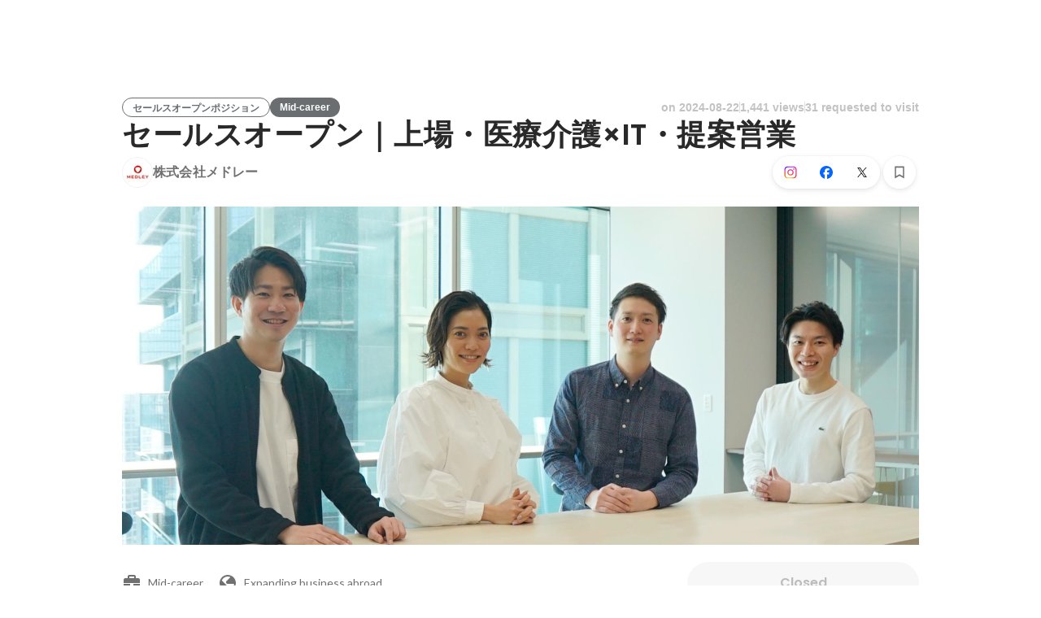

--- FILE ---
content_type: text/javascript
request_url: https://d3h6oc2shi7z5u.cloudfront.net/84e896bf9e3800d994c1e9bcb65331474efe35d1/_next/static/chunks/pages/projects/%5Bid%5D-0f7e6c070b39df5f.js
body_size: 58827
content:
(self.webpackChunk_N_E=self.webpackChunk_N_E||[]).push([[5092],{53186:function(e,t,o){"use strict";o.d(t,{n:function(){return p}});var i=o(9992),n=o(45987),r=o(67294),a=["styles"];function s(){return(s=Object.assign?Object.assign.bind():function(e){for(var t=1;t<arguments.length;t++){var o=arguments[t];for(var i in o)Object.prototype.hasOwnProperty.call(o,i)&&(e[i]=o[i])}return e}).apply(this,arguments)}var l=["styles"];function c(){return(c=Object.assign?Object.assign.bind():function(e){for(var t=1;t<arguments.length;t++){var o=arguments[t];for(var i in o)Object.prototype.hasOwnProperty.call(o,i)&&(e[i]=o[i])}return e}).apply(this,arguments)}var p=(0,i.w)({outlinedSvg:function(e){e.styles;var t=(0,n.Z)(e,a);return r.createElement("svg",s({fill:"none",xmlns:"http://www.w3.org/2000/svg",viewBox:"0 0 24 24"},t),r.createElement("path",{fillRule:"evenodd",clipRule:"evenodd",d:"M21 6.75C21 5.23 19.77 4 18.25 4H5.75C4.23 4 3 5.23 3 6.75V17h18V6.75zM9.53 15.5c.66-.62 1.54-.99 2.47-.99.93 0 1.81.37 2.47.99H9.53zm9.96 0h-3.12c-.92-1.53-2.58-2.49-4.38-2.49-1.8 0-3.46.97-4.38 2.49H4.49V6.75c0-.69.56-1.25 1.25-1.25h12.5c.69 0 1.25.56 1.25 1.25v8.75zM12 6.5c-1.52 0-2.75 1.23-2.75 2.75S10.48 12 12 12s2.75-1.23 2.75-2.75S13.52 6.5 12 6.5zm0 4c-.69 0-1.25-.56-1.25-1.25S11.31 8 12 8s1.25.56 1.25 1.25-.56 1.25-1.25 1.25zM2 20v-1.5h20V20H2z",fill:"currentColor"}))},filledSvg:function(e){e.styles;var t=(0,n.Z)(e,l);return r.createElement("svg",c({fill:"none",xmlns:"http://www.w3.org/2000/svg",viewBox:"0 0 24 24"},t),r.createElement("path",{fillRule:"evenodd",clipRule:"evenodd",d:"M21 6.75C21 5.23 19.77 4 18.25 4H5.75C4.23 4 3 5.23 3 6.75V17h18V6.75zm-9-.25c1.52 0 2.75 1.23 2.75 2.75S13.52 12 12 12s-2.75-1.23-2.75-2.75S10.48 6.5 12 6.5zm2.47 9c-.66-.62-1.54-.99-2.47-.99-.93 0-1.81.37-2.47.99h-1.9c.92-1.53 2.58-2.49 4.38-2.49 1.8 0 3.46.97 4.38 2.49h-1.92zm-2.47-5c.6904 0 1.25-.55964 1.25-1.25S12.6904 8 12 8s-1.25.55964-1.25 1.25.5596 1.25 1.25 1.25zM2 20v-1.5h20V20H2z",fill:"currentColor"}))},displayName:"VideoChat"})},53347:function(e,t,o){"use strict";o.d(t,{q:function(){return n},u:function(){return i}});let i={x:"black",facebook:"#0866ff",linkedin:"#0b65c2",whatsapp:"#27d366"},n="https://wantedly-assets.wantedly.com/static/third-party-logo/instagram_official.svg"},48924:function(e,t,o){"use strict";o.d(t,{$3:function(){return n},F$:function(){return s},LY:function(){return r},Lt:function(){return a}});var i=o(169);o(47701);let n=i.g4X,r=i.C8J,a=i.Itj,s=i.kRJ},8190:function(e,t,o){"use strict";o.d(t,{RB:function(){return n},v0:function(){return r}});var i=o(67294);let n=(0,i.createContext)(null);function r(e){let t=function(){let e=(0,i.useContext)(n);if(null===e)throw Error("RandomValueContext.Provider is not given.");return(0,i.useMemo)(()=>e,[e])}(),o=(0,i.useMemo)(()=>Math.floor(t*e.length),[t,e.length]);return e[o]}},20282:function(e,t,o){"use strict";o.d(t,{O:function(){return M}});var i=o(28416),n=o(76070),r=o(11450),a=o(64934),s=o(31909),l=o(169),c=o(38148),p=o(94220),d=o(67294),m=o(47701),u=o(10438),h=o(84767),g=o(16842),b=o(2456),j=o(8190);let y=(e,t)=>{let o=new Date;return o.setMonth(new Date().getMonth()-3),e&&"NOTHING"!==e||"NOTHING"===e&&!!t&&new Date(t)>o},f=e=>{if(0===e.length)return{type:"empty"};let t=e.filter(e=>{var t;let{companyName:o,position:i,occupationTypeV2Object:n,duration:r,description:a}=e;return!o||!i||!(null!=n&&n.name)||!(null!=r&&null!==(t=r.start)&&void 0!==t&&t.year)||!a});return 0===t.length?{type:"valid"}:{type:"dirty",invalidCount:t.length}},x=l.aSo,P=e=>{var t;let{data:o}=e,i=(0,m.d)(x,o),n=null!==(t=null==i?void 0:i.civicProfile)&&void 0!==t?t:null,r=(0,d.useMemo)(()=>{var e;if(!n)return[];let t=[];t.push(!!(null===(e=n.occupationTypeV2Object)||void 0===e?void 0:e.name));let{careerChangeWillingness:o,careerChangeWillingnessEditedAt:i}=n.jobWillingness;return t.push(y(o,i)),t.push("valid"===f(n.workExperiences).type),t.push(!!n.introduction),t.push(!!n.statement),t.push(!!n.location),t},[n]);return(0,d.useMemo)(()=>0===r.length?0:r.filter(Boolean).length/r.length,[r])};P.Fragment=x;let w=l.K56;function v(e){var t;let{intl:o,viewer:i}=e,n=null!==(t=(0,m.d)(w,i))&&void 0!==t?t:null,r=P({data:n});return(0,d.useMemo)(()=>{if(!n||!n.civicProfile||!o)return!1;let e=!n.civicProfile.attachmentFile;return r<=.3&&e},[o,n,r])}v.ViewerFragment=w;var _=o(43219),C=o(85893);let I=l.JJz,O=["text1","text2"],k="root_sub_header";function M(e){let{intl:t,viewer:o,logger:i}=e,n=function(e){var t;let{intl:o,viewer:i,logger:n}=e,{t:r}=(0,c.QT)(u.s),a=null!==(t=(0,m.d)(I,i))&&void 0!==t?t:null,{state:s}=(0,b.xJ)(),l=v({intl:o,viewer:a}),y=(0,_.Nz)({intl:o,viewer:a}),f=(0,j.v0)(O),x=s===b.Qq.CivicLoggedIn;return(0,d.useMemo)(()=>{if(!a)return null;if(a.systemInfo.deactivationRequested)return{type:"user-notice",message:(0,C.jsx)(g.D,{eventTarget:k,eventAction:"impression",eventParams:{type:"deactivation_requested"},children:r("notification-header/deactivationRequested")})};if(!a.systemInfo.careerChangePromotionPermitted)return null;if(a.systemInfo.emailConfirmationRequired&&!a.systemInfo.emailConfirmed){let e={type:"confirm_email"};return{type:"user-notice",message:(0,C.jsx)(g.D,{eventTarget:k,eventAction:"impression",eventParams:e,children:(0,C.jsx)(h.Z,{eventTarget:k,eventParams:e,handleTarget:[{handleTarget:"onClick",action:"click"}],logger:n,children:(0,C.jsx)("a",{href:"/user/email/edit",children:r("notification-header/emailConfirmationRequired")})})})}}if(o){if(l&&x){let e={type:"require_profile_for_intl"};return{type:"user-notice-intl",message:(0,C.jsx)(g.D,{eventTarget:k,eventAction:"impression",eventParams:e,children:(0,C.jsx)(h.Z,{eventTarget:k,eventParams:e,handleTarget:[{handleTarget:"onClick",action:"click"}],logger:n,children:(0,C.jsxs)("a",{href:"/user/profile/edit",children:[(0,C.jsx)("p",{children:"text1"===f&&r("notification-header/incompleteProfile/text1")}),(0,C.jsx)("p",{children:"text2"===f&&r("notification-header/incompleteProfile/text2")}),(0,C.jsx)(p._,{})]})})})}}return null}if(y){let e={type:"important_profile_sections_lack"};return{type:"user-notice",message:(0,C.jsx)(g.D,{eventTarget:k,eventAction:"impression",eventParams:e,children:(0,C.jsx)(h.Z,{eventTarget:k,eventParams:e,handleTarget:[{handleTarget:"onClick",action:"click"}],logger:n,children:(0,C.jsx)("a",{href:"/user/profile/edit",children:r("notification-header/requireProfileByAppliedProjectCompany",{companyName:y.companyName})})})})}}return null},[a,o,y,r,n,l,x,f])}({intl:t,viewer:o,logger:i});return n?(0,C.jsxs)(s.pU,{greaterThan:"mobile",children:["user-notice"===n.type&&(0,C.jsx)(T,{children:n.message}),"user-notice-intl"===n.type&&(0,C.jsx)(N,{children:n.message}),"spam-notice"===n.type&&(0,C.jsx)(A,{children:n.message})]}):null}let S=i.ZP.div.withConfig({displayName:"NotificationHeader__HeaderCommon",componentId:"sc-1uxfaoe-0"})([""," width:100%;padding:6px 0;text-align:center;position:relative;box-sizing:border-box;"],(0,n.g)("body2")),T=(0,i.ZP)(S).withConfig({displayName:"NotificationHeader__UserNoticeBase",componentId:"sc-1uxfaoe-1"})(["color:",";background:#fed100;width:100%;a{color:",";&:hover{text-decoration:underline;}}"],a.O.blackAlpha700,a.O.blackAlpha700),N=(0,i.ZP)(S).withConfig({displayName:"NotificationHeader__UserNoticeIntlBase",componentId:"sc-1uxfaoe-2"})(["background:linear-gradient(118deg,#1e7dde,#00c4c4);position:sticky;top:0px;box-shadow:0 2px 4px 0 rgb(0 0 0 / 10%);a{color:",";opacity:1;"," &:hover{text-decoration:none;opacity:0.8;}}p{display:inline;}svg{vertical-align:bottom;display:inline-block;}"],a.O.white,(0,r.D)("opacity",.2,"direct","in")),A=(0,i.ZP)(S).withConfig({displayName:"NotificationHeader__SpamNotice",componentId:"sc-1uxfaoe-3"})(["background:",";color:",";"],a.O.gray50,a.O.blackAlpha700)},43219:function(e,t,o){"use strict";o.d(t,{Nz:function(){return c},bv:function(){return l}});var i=o(169),n=o(67294),r=o(47701),a=o(6736);let s=i.Yn_;function l(e){return(0,n.useMemo)(()=>(function(e){let t=e||new Date,o=new Date(t.getFullYear(),t.getMonth(),t.getDate(),t.getHours());return o.setDate(o.getDate()-14),o.toISOString()})(e||new Date),[e])}function c(e){var t,o,i;let{intl:l,viewer:c}=e,p=null!==(t=(0,r.d)(s,c))&&void 0!==t?t:null,d=(0,n.useMemo)(()=>{var e,t;return null!==(e=null==p||null===(t=p.allAppliedProjects)||void 0===t||null===(t=t.edges)||void 0===t||null===(t=t[0])||void 0===t?void 0:t.node)&&void 0!==e?e:null},[p]),{requestedProfileContentTypes:m}=(0,a.w)({intl:l,profile:null!==(o=null==p?void 0:p.civicProfile)&&void 0!==o?o:null,requestedProfileContentTypes:null!==(i=null==d?void 0:d.requestedProfileContentTypes)&&void 0!==i?i:[]});return(0,n.useMemo)(()=>p&&d&&m?{type:"has_unfilled_item",companyName:d.company.name}:null,[p,d,m])}},70850:function(e,t,o){"use strict";o.d(t,{E4:function(){return r},Z2:function(){return n},y5:function(){return a}});var i=o(30969);let n=(e,t)=>"".concat(i.c.PUBLIC_WANTEDLY_URL,"/project_categories/").concat(e,"/").concat(t),r=e=>"".concat(i.c.PUBLIC_WANTEDLY_URL,"/careers/intern/").concat(e),a=e=>e.replace(/(JP__)/,"").toLowerCase()},39371:function(e,t,o){"use strict";o.d(t,{Z:function(){return P}});var i=o(8307),n=o(28416),r=o(169),a=o(38148),s=o(64934),l=o(24261),c=o(67294),p=o(47701),d=o(10438),m=o(43559),u=o(79678),h=o(71747),g=o(16842),b=o(57592),j=o(85893);function y(e,t){var o=Object.keys(e);if(Object.getOwnPropertySymbols){var i=Object.getOwnPropertySymbols(e);t&&(i=i.filter(function(t){return Object.getOwnPropertyDescriptor(e,t).enumerable})),o.push.apply(o,i)}return o}function f(e){for(var t=1;t<arguments.length;t++){var o=null!=arguments[t]?arguments[t]:{};t%2?y(Object(o),!0).forEach(function(t){(0,i.Z)(e,t,o[t])}):Object.getOwnPropertyDescriptors?Object.defineProperties(e,Object.getOwnPropertyDescriptors(o)):y(Object(o)).forEach(function(t){Object.defineProperty(e,t,Object.getOwnPropertyDescriptor(o,t))})}return e}let x=r.v3,P=e=>{var t;let{t:o}=(0,a.QT)(d.s),i=null!==(t=(0,p.d)(x,e.viewer))&&void 0!==t?t:null,{openModal:n,modalProps:r}=(0,u.L)(),s=(0,b.S)(),l=(0,m.nO)(),y=(0,m.bU)(),P=(0,c.useMemo)(()=>{if(!i||"JP"!==l||"ja"!==y)return!1;let e=i.userPlanSubscriptionStatus.isPremiumMembership,t=i.userPlanSubscriptionStatus.isTrialApplicable;return!e&&t},[l,y,i]);return(0,j.jsxs)(j.Fragment,{children:[P&&(0,j.jsx)(g.D,{eventTarget:"PremiumModalButton",eventAction:"impression",eventParams:{appealType:"scout",location:"globalHeader"},children:(0,j.jsx)(w,{onClick:n,children:(0,j.jsxs)(v,{children:[(0,j.jsx)(C,{children:o("GlobalHeaderPremiumBanner/title")}),(0,j.jsx)(O,{children:o(null!=i&&i.userPlanSubscriptionStatus.isTrialApplicable?"GlobalHeaderPremiumBanner/description/withTrial":"GlobalHeaderPremiumBanner/description/withoutTrial")})]})})}),(0,j.jsx)(h.E,f(f({viewer:i,currentDate:e.currentDate},r),{},{refetchQueries:s}))]})};P.ViewerFragment=x;let w=n.ZP.button.withConfig({displayName:"GlobalHeaderPremiumBanner__Base",componentId:"sc-yzuczj-0"})(["padding:12px 24px 12px 0;margin-left:0;cursor:pointer;"]),v=n.ZP.div.withConfig({displayName:"GlobalHeaderPremiumBanner__Main",componentId:"sc-yzuczj-1"})(['display:grid;grid-template-areas:"title" "description";padding-left:16px;border-left:solid 1px ',";"],s.O.blackAlpha100),_=(0,l.rw)("p",{textStyle:"body2"}),C=(0,n.ZP)(_).withConfig({displayName:"GlobalHeaderPremiumBanner__Title",componentId:"sc-yzuczj-2"})(["grid-area:title;justify-self:start;font-weight:600;color:",";"],s.O.blueBright400),I=(0,l.rw)("p",{textStyle:"caption"}),O=(0,n.ZP)(I).withConfig({displayName:"GlobalHeaderPremiumBanner__Description",componentId:"sc-yzuczj-3"})(["grid-area:description;justify-self:start;color:",";"],s.O.blueBright400)},32888:function(e,t,o){"use strict";o.d(t,{Eb:function(){return O}});var i=o(8307),n=o(4730),r=o(28416),a=o(169),s=o(38148),l=o(768),c=o(98578),p=o(26005),d=o(22979),m=o(67294),u=o(47701),h=o(10438),g=o(84767),b=o(39734),j=o(88974),y=o(35669),f=o(85893);let x=["data","viewer","dialogs","size","TouchArea","showTooltip"];function P(e,t){var o=Object.keys(e);if(Object.getOwnPropertySymbols){var i=Object.getOwnPropertySymbols(e);t&&(i=i.filter(function(t){return Object.getOwnPropertyDescriptor(e,t).enumerable})),o.push.apply(o,i)}return o}function w(e){for(var t=1;t<arguments.length;t++){var o=null!=arguments[t]?arguments[t]:{};t%2?P(Object(o),!0).forEach(function(t){(0,i.Z)(e,t,o[t])}):Object.getOwnPropertyDescriptors?Object.defineProperties(e,Object.getOwnPropertyDescriptors(o)):P(Object(o)).forEach(function(t){Object.defineProperty(e,t,Object.getOwnPropertyDescriptor(o,t))})}return e}let v=a.w3p,_=a.U6s,C=a.x_9,I=e=>{let{t}=(0,s.QT)(h.s),o=(0,u.d)(v,e),i=(0,y.xY)(),n=(0,b.d)();return(0,m.useMemo)(()=>{switch(o.cta.type){case"WANT_TO_VISIT":case"SCOUT_RECIEVED":return{type:"button",children:"JP"===i?t("project-detail/JobPostApplyButton/wantToVisit"):t("project-detail/JobPostApplyButton/interested"),disabled:!1,variant:"button-primary"};case"DRAFT":return{type:"button",children:t("project-detail/JobPostApplyButton/draft"),disabled:!0,variant:"button-primary"};case"TERMINATED":return{type:"button",children:t("project-detail/JobPostApplyButton/terminated"),disabled:!0,variant:"button-primary"};case"VIEW_PREMIUM_ENTRY_MESSAGE":return{type:"link",children:t("project-detail/JobPostApplyButton/viewPremiumEntryMessage"),disabled:!1,variant:"button-secondary",elevation:8,href:"/messages/new?project_id=".concat(o.id)};case"SEND_PREMIUM_ENTRY_MESSAGE":if(!n)return{type:"button",disabled:!0,children:t("project-detail/JobPostApplyButton/applied"),variant:"button-primary"};return{type:"button",disabled:!1,children:t("project-detail/JobPostApplyButton/sendPremiumEntryMessage"),variant:"button-primary"};case"APPLIED":return{type:"button",children:t("project-detail/JobPostApplyButton/applied"),disabled:!0,variant:"button-primary"};case"NO_QUALIFICATION":return{type:"button",children:t("project-detail/JobPostApplyButton/noQualification"),disabled:!0,variant:"button-primary",tooltipMessage:(0,f.jsx)(k,{children:t("project-detail/noQualification/details",{companyName:o.jobPost.company.name})})};default:throw o.cta.type,Error("Unreachable")}},[t,o,i,n])},O=m.forwardRef(function(e,t){var o,i;let{data:r,viewer:a,dialogs:s,size:h,TouchArea:y,showTooltip:P}=e,O=(0,n.Z)(e,x),k=(0,u.d)(v,r),M=null!==(o=(0,u.d)(_,a))&&void 0!==o?o:null,S=null!==(i=(0,u.d)(C,s))&&void 0!==i?i:null,T=I(r),N=(0,j.WF)(),A=(0,b.T)({data:k,viewer:M,dialogs:S,pushModal:N}),L=w({project_id:k.id,cta_type:k.cta.type},"link"===T.type?{url:T.href}:{}),{open:D,getReferenceProps:Z,getTooltipProps:E,tooltipRef:U,referenceRef:B,style:z}=(0,c.l)({placement:"top",offset:{mainAxis:4,crossAxis:0}}),F=(0,m.useMemo)(()=>(0,l.lq)(B,t),[B,t]);return(0,f.jsxs)(f.Fragment,{children:["button"===T.type&&(0,f.jsx)(g.Z,{eventTarget:"project-detail/apply-button",eventParams:L,disabled:T.disabled,children:(0,f.jsx)(p.zx,w(w(w({size:h,TouchArea:y,variant:T.variant,"aria-disabled":T.disabled,onClick:()=>A()},O),Z({ref:F})),{},{children:T.children}))}),"link"===T.type&&(0,f.jsx)(g.Z,{eventTarget:"project-detail/apply-link",eventParams:L,children:(0,f.jsx)(p.ZP,w(w(w({size:h,TouchArea:y,variant:T.variant,elevation:T.elevation,href:T.href},O),Z({ref:F})),{},{children:T.children}))}),P&&T.tooltipMessage&&D&&(0,f.jsx)(d.u,w(w({variant:"tooltip-default"},E({ref:U,style:z})),{},{children:T.tooltipMessage}))]})}),k=r.ZP.div.withConfig({displayName:"JobPostApplyButton__TooltipInner",componentId:"sc-a2yklj-0"})(["width:240px;"])},19802:function(e,t,o){"use strict";o.d(t,{Vj:function(){return I}});var i=o(8307),n=o(4730),r=o(28416),a=o(169),s=o(38148),l=o(768),c=o(98578),p=o(26005),d=o(22979),m=o(67294),u=o(47701),h=o(10438),g=o(84767),b=o(51596),j=o(72918),y=o(35669),f=o(85893);let x=["data","viewer","size","TouchArea","showTooltip"];function P(e,t){var o=Object.keys(e);if(Object.getOwnPropertySymbols){var i=Object.getOwnPropertySymbols(e);t&&(i=i.filter(function(t){return Object.getOwnPropertyDescriptor(e,t).enumerable})),o.push.apply(o,i)}return o}function w(e){for(var t=1;t<arguments.length;t++){var o=null!=arguments[t]?arguments[t]:{};t%2?P(Object(o),!0).forEach(function(t){(0,i.Z)(e,t,o[t])}):Object.getOwnPropertyDescriptors?Object.defineProperties(e,Object.getOwnPropertyDescriptors(o)):P(Object(o)).forEach(function(t){Object.defineProperty(e,t,Object.getOwnPropertyDescriptor(o,t))})}return e}let v=a.Dj7,_=a.j_4,C=e=>{let{t}=(0,s.QT)(h.s),o=(0,u.d)(v,e),i=(0,y.xY)();return(0,m.useMemo)(()=>{switch(o.cta.type){case"WANT_TO_VISIT":case"SCOUT_RECIEVED":return{type:"button",children:"JP"===i?t("project-detail/MeetupPostApplyButton/wantToVisit"):t("project-detail/MeetupPostApplyButton/interested"),disabled:!1,variant:"button-primary"};case"DRAFT":return{type:"button",children:t("project-detail/MeetupPostApplyButton/draft"),disabled:!0,variant:"button-primary"};case"TERMINATED":return{type:"button",children:t("project-detail/MeetupPostApplyButton/terminated"),disabled:!0,variant:"button-primary"};case"VIEW_PREMIUM_ENTRY_MESSAGE":case"SEND_PREMIUM_ENTRY_MESSAGE":throw Error("MeetupPost does not support Premium Entry");case"APPLIED":return{type:"button",children:t("project-detail/MeetupPostApplyButton/applied"),disabled:!0,variant:"button-primary"};case"NO_QUALIFICATION":return{type:"button",children:t("project-detail/MeetupPostApplyButton/noQualification"),disabled:!0,variant:"button-primary",tooltipMessage:(0,f.jsx)(O,{children:t("project-detail/noQualification/details",{companyName:o.meetupPost.company.name})})};default:throw o.cta.type,Error("Unreachable")}},[t,o,i])},I=m.forwardRef(function(e,t){let{data:o,viewer:i,size:r,TouchArea:a,showTooltip:s}=e,h=(0,n.Z)(e,x),y=(0,u.d)(v,o),P=(0,u.d)(_,i),I=C(o),O=(0,j.WF)(),k=(0,b.l)({data:y,viewer:null!=P?P:null,pushModal:O}),M={project_id:y.id,cta_type:y.cta.type},{open:S,getReferenceProps:T,getTooltipProps:N,tooltipRef:A,referenceRef:L,style:D}=(0,c.l)({placement:"top",offset:{mainAxis:4,crossAxis:0}}),Z=(0,m.useMemo)(()=>(0,l.lq)(L,t),[L,t]);return(0,f.jsxs)(f.Fragment,{children:[(0,f.jsx)(g.Z,{eventTarget:"project-detail/apply-button",eventParams:M,disabled:I.disabled,children:(0,f.jsx)(p.zx,w(w(w({size:r,TouchArea:a,variant:I.variant,"aria-disabled":I.disabled,onClick:k},h),T({ref:Z})),{},{children:I.children}))}),s&&I.tooltipMessage&&S&&(0,f.jsx)(d.u,w(w({variant:"tooltip-default"},N({ref:A,style:D})),{},{children:I.tooltipMessage}))]})}),O=r.ZP.div.withConfig({displayName:"MeetupPostApplyButton__TooltipInner",componentId:"sc-1djllz0-0"})(["width:240px;"])},93657:function(e,t,o){"use strict";o.d(t,{o:function(){return x},z:function(){return N}});var i=o(8307),n=o(169),r=o(38148),a=o(9008),s=o.n(a),l=o(67294),c=o(45363),p=o(47701),d=o(81966),m=o(10438),u=o(63331),h=o(30969),g=o(70850),b=o(95859),j=o(85893);function y(e,t){var o=Object.keys(e);if(Object.getOwnPropertySymbols){var i=Object.getOwnPropertySymbols(e);t&&(i=i.filter(function(t){return Object.getOwnPropertyDescriptor(e,t).enumerable})),o.push.apply(o,i)}return o}let f=n.jyZ;function x(e){var t;let o=(0,p.d)(f,e.data),n=P(o,e.sharedAttendableUserId),r=null===(t=o.jobPost.coverVideo)||void 0===t?void 0:t.url,a=w(o),l=O(o),m=v(o),u=_(o),g=I(o),b=k(o),x=o.jobPost.seoSetting.canonicalUrl,C=T(o),M=A(o),S=o.jobPost.restrictionState===d.Pj.None,N=(0,c.h6)({"@context":"https://schema.org","@graph":[{"@type":"Organization","@id":"".concat(h.c.PUBLIC_WANTEDLY_URL,"/#organization"),name:"Wantedly",url:h.c.PUBLIC_WANTEDLY_URL,sameAs:["https://wantedlyinc.com","https://www.facebook.com/wantedly","https://x.com/wantedly"]},{"@type":"WebSite","@id":"".concat(h.c.PUBLIC_WANTEDLY_URL,"/#website"),url:h.c.PUBLIC_WANTEDLY_URL,name:"Wantedly",inLanguage:"ja",publisher:{"@id":"".concat(h.c.PUBLIC_WANTEDLY_URL,"/#organization")},potentialAction:{"@type":"SearchAction",target:{"@type":"EntryPoint",urlTemplate:"".concat(h.c.PUBLIC_WANTEDLY_URL,"/search?query={search_term_string}")},"query-input":"required name=search_term_string"}},{"@type":"WebPage","@id":"".concat(b["x-default"],"#webpage"),url:b["x-default"],name:a,description:l,inLanguage:"ja",isPartOf:{"@id":"".concat(h.c.PUBLIC_WANTEDLY_URL,"/#website")},publisher:{"@id":"".concat(h.c.PUBLIC_WANTEDLY_URL,"/#organization")},breadcrumb:{"@id":"".concat(b["x-default"],"#breadcrumbs")},primaryImageOfPage:n?{"@type":"ImageObject",url:n}:void 0,mainEntity:M?{"@id":"".concat(b["x-default"],"#jobposting")}:void 0},M,o.jobPost.company&&{"@type":"Organization","@id":"".concat(h.c.PUBLIC_WANTEDLY_URL,"/companies/").concat(o.jobPost.company.slug,"#organization"),name:o.jobPost.company.name,url:"".concat(h.c.PUBLIC_WANTEDLY_URL,"/companies/").concat(o.jobPost.company.slug)},{"@type":"BreadcrumbList","@id":"".concat(b["x-default"],"#breadcrumbs"),itemListElement:C}].filter(Boolean)});return(0,j.jsxs)(s(),{children:[(0,j.jsx)("meta",{property:"og:title",content:a},"og:title"),(0,j.jsx)("title",{children:a}),(0,j.jsx)("meta",{name:"keywords",content:m},"keywords"),(0,j.jsx)("meta",{name:"description",content:l},"description"),(0,j.jsx)("meta",{property:"og:type",content:"article"},"og:type"),(0,j.jsx)("meta",{property:"og:description",content:g},"og:description"),(0,j.jsx)("meta",{property:"og:url",content:b["x-default"]},"og:url"),n&&(0,j.jsxs)(j.Fragment,{children:[(0,j.jsx)("meta",{property:"og:image",content:n},"og:image"),(0,j.jsx)("meta",{property:"og:image:width",content:"1200"},"og:image:width"),(0,j.jsx)("meta",{property:"og:image:height",content:"630"},"og:image:height")]}),r&&(0,j.jsxs)(j.Fragment,{children:[(0,j.jsx)("meta",{property:"og:video",content:r},"og:video"),(0,j.jsx)("meta",{property:"og:video:type",content:"video/mp4"},"og:video:type"),(0,j.jsx)("meta",{property:"og:video:width",content:"800"},"og:video:width"),(0,j.jsx)("meta",{property:"og:video:height",content:"450"},"og:video:height")]}),(0,j.jsx)("meta",{property:"twitter:card",content:"summary_large_image"},"twitter:card"),(0,j.jsx)("meta",{property:"twitter:site",content:"@wantedly"},"twitter:site"),(0,j.jsx)("meta",{property:"twitter:url",content:b["x-default"]},"twitter:url"),(0,j.jsx)("meta",{property:"twitter:title",content:u},"twitter:title"),(0,j.jsx)("meta",{property:"twitter:description",content:g},"twitter:description"),n&&(0,j.jsx)("meta",{property:"twitter:image",content:n},"twitter:image"),(0,j.jsx)("link",{rel:"canonical",href:x}),Object.entries(b).map(e=>{let[t,o]=e;return(0,j.jsx)("link",{rel:"alternate",hrefLang:t,href:o},t)}),S&&(0,j.jsx)("script",function(e){for(var t=1;t<arguments.length;t++){var o=null!=arguments[t]?arguments[t]:{};t%2?y(Object(o),!0).forEach(function(t){(0,i.Z)(e,t,o[t])}):Object.getOwnPropertyDescriptors?Object.defineProperties(e,Object.getOwnPropertyDescriptors(o)):y(Object(o)).forEach(function(t){Object.defineProperty(e,t,Object.getOwnPropertyDescriptor(o,t))})}return e}({},N))]})}x.Fragment=f;let P=(e,t)=>(0,l.useMemo)(()=>{let o=new URL("".concat(h.c.PUBLIC_WANTEDLY_URL,"/projects/").concat(e.jobPost.id,"/ogp_image"));return t&&o.searchParams.set("featured_user_id",t),o.toString()},[e.jobPost.id,t]),w=e=>{var t;let{t:o}=(0,r.QT)(m.s);return null!==(t=e.jobPost.occupationType)&&void 0!==t&&t.label?o("project-detail/jobPostHead/title",{title:e.jobPost.title,companyName:e.jobPost.company.name,occupationName:e.jobPost.occupationType.label}):o("project-detail/jobPostHead/titleWithoutOccupation",{title:e.jobPost.title,companyName:e.jobPost.company.name})},v=e=>{let{t}=(0,r.QT)(m.s);return t("project-detail/jobPostHead/keywords",{companyName:e.jobPost.company.name})},_=e=>{let{t}=(0,r.QT)(m.s);return t("project-detail/jobPostHead/ogTitle",{title:e.jobPost.title,companyName:e.jobPost.company.name})},C=e=>{let t=(0,l.useMemo)(()=>{let t=e.jobPost.detailDescription;return"HTML"===t.format?t.body.replace(/<[^>]+>/g,""):t.body},[e.jobPost.detailDescription]);return(0,l.useMemo)(()=>(0,b.o)(t),[t])},I=e=>C(e),O=e=>{var t,o;let{t:i}=(0,r.QT)(m.s),n=null!==(t=C(e))&&void 0!==t?t:"";return null!==(o=e.jobPost.occupationType)&&void 0!==o&&o.label?i("project-detail/jobPostHead/description",{companyName:e.jobPost.company.name,occupationName:e.jobPost.occupationType.label,description:n}):i("project-detail/jobPostHead/descriptionWithoutOccupation",{companyName:e.jobPost.company.name,description:n})},k=e=>({"x-default":"https://www.wantedly.com/projects/".concat(e.jobPost.id),ja:"https://www.wantedly.com/projects/".concat(e.jobPost.id),en:"https://sg.wantedly.com/projects/".concat(e.jobPost.id),"ja-jp":"https://www.wantedly.com/projects/".concat(e.jobPost.id),"en-jp":"https://en-jp.wantedly.com/projects/".concat(e.jobPost.id),"en-sg":"https://sg.wantedly.com/projects/".concat(e.jobPost.id)}),M=()=>[{"@type":"ListItem",position:1,name:"Wantedly",item:"".concat(h.c.PUBLIC_WANTEDLY_URL,"/projects")}],S=e=>{let{t}=(0,r.QT)(m.s),o=M();if(!e.jobPost.occupationType||!e.jobPost.occupationType.rootOccupationType||"JP__OTHERS"===e.jobPost.occupationType.rootOccupationType.name||!e.jobPost.occupationType.rootOccupationType.name.startsWith("JP__")||e.jobPost.hiringTypes.length<=0)return o;let i=["FREELANCE","SIDE_JOB","INTERNSHIP","NEWGRAD","MID_CAREER"],n=e.jobPost.hiringTypes.reduce((e,t)=>i.indexOf(t.type)<=i.indexOf(e.type)?e:t);return[...o,{"@type":"ListItem",position:o.length+1,name:t("project_categories/documentHead/breadcrumb",{occupationType:e.jobPost.occupationType.rootOccupationType.label,employmentType:n.label}),item:(0,g.Z2)(e.jobPost.occupationType.rootOccupationType.name.slice(4).toLowerCase(),n.type.toLowerCase())}]},T=e=>{let t=k(e),o=S(e);return[...o,{"@type":"ListItem",position:o.length+1,name:e.jobPost.title,item:t["x-default"]}]},N=e=>{if(!e||0===e.length)return"OTHER";switch(e[0].type){case"MID_CAREER":case"NEWGRAD":return"FULL_TIME";case"INTERNSHIP":return"INTERN";case"SIDE_JOB":return"PART_TIME";case"FREELANCE":return"CONTRACTOR";default:return"OTHER"}},A=e=>{let t=k(e),o=C(e);return(0,l.useMemo)(()=>{var i;let{jobPost:n}=e;if(!n.title||!n.company)return null;let r={"@type":"JobPosting","@id":"".concat(t["x-default"],"#jobposting"),identifier:{"@type":"PropertyValue",name:n.company.name,value:n.id},title:n.title,description:o||n.title,datePosted:n.publishedAt||n.lastEditedAt,hiringOrganization:{"@type":"Organization","@id":"".concat(h.c.PUBLIC_WANTEDLY_URL,"/companies/").concat(n.company.slug,"#organization"),name:n.company.name,url:"".concat(h.c.PUBLIC_WANTEDLY_URL,"/companies/").concat(n.company.slug)},jobLocation:{"@type":"Place",address:{"@type":"PostalAddress",addressCountry:n.country||"JP"}},employmentType:N(n.hiringTypes),url:t["x-default"],directApply:!0};if(n.lifecycleState!==d.d5.Open){let e=new Date;e.setDate(e.getDate()-1),r.validThrough=e.toISOString()}return null!==(i=n.occupationType)&&void 0!==i&&i.label&&(r.occupationalCategory=n.occupationType.label),n.rawCoverImageUrl&&(r.image=(0,u.E$)(n.rawCoverImageUrl,{size:{width:1200,height:630}}).src),r},[e,t,o])}},95859:function(e,t,o){"use strict";function i(e){let t;let o=e.replace(/\r?\n/g," ").replace(/\s+/g," ").trim();if("undefined"!=typeof Intl&&Intl.Segmenter?t=Array.from(new Intl.Segmenter("en",{granularity:"grapheme"}).segment(o)).length:t=Array.from(o).length,t>70){let e;return("undefined"!=typeof Intl&&Intl.Segmenter?e=Array.from(new Intl.Segmenter("en",{granularity:"grapheme"}).segment(o),e=>e.segment):e=Array.from(o),e.length<=70)?o:"".concat(e.slice(0,69).join(""),"...")}return o}o.d(t,{o:function(){return i}})},13821:function(e,t,o){"use strict";o.d(t,{y:function(){return g}});var i=o(8307),n=o(4730),r=o(75983),a=o(4839),s=o(31807),l=o(29589),c=o(84767),p=o(90669),d=o(85893);let m=["projectId","bookmarked","onOpenLoginModal"];function u(e,t){var o=Object.keys(e);if(Object.getOwnPropertySymbols){var i=Object.getOwnPropertySymbols(e);t&&(i=i.filter(function(t){return Object.getOwnPropertyDescriptor(e,t).enumerable})),o.push.apply(o,i)}return o}function h(e){for(var t=1;t<arguments.length;t++){var o=null!=arguments[t]?arguments[t]:{};t%2?u(Object(o),!0).forEach(function(t){(0,i.Z)(e,t,o[t])}):Object.getOwnPropertyDescriptors?Object.defineProperties(e,Object.getOwnPropertyDescriptors(o)):u(Object(o)).forEach(function(t){Object.defineProperty(e,t,Object.getOwnPropertyDescriptor(o,t))})}return e}function g(e){let{projectId:t,bookmarked:o,onOpenLoginModal:i}=e,u=(0,n.Z)(e,m),g=(0,p.B)({projectId:t,bookmarked:o,onOpenLoginModal:i});return(0,d.jsx)(c.Z,{eventTarget:"project-detail/bookmark-icon-button",eventParams:{project_id:t,bookmarked:o},children:(0,d.jsx)(l.hU,h(h({onClick:g.toggleBookmark,disabled:g.loading},u),{},{children:o?(0,d.jsx)(r.p,{Icon:a.r}):(0,d.jsx)(r.p,{Icon:s.n})}))})}},90669:function(e,t,o){"use strict";o.d(t,{B:function(){return m}});var i=o(169),n=o(67294),r=o(50319),a=o(43931),s=o(43559);o(47701);var l=o(57592),c=o(35669);let p=i.adE,d=i.JhZ;function m(e){let{bookmarked:t,projectId:o,onOpenLoginModal:i}=e,m=(0,a.useGraphqlGatewayApolloClient)(),u=(0,s.Tt)(),h=(0,l.S)(),g=(0,c.sw)(),[b,j]=(0,r.D)(p,{client:m,onError:u,refetchQueries:h,awaitRefetchQueries:!0}),[y,f]=(0,r.D)(d,{client:m,onError:u,refetchQueries:h,awaitRefetchQueries:!0});return{toggleBookmark:(0,n.useCallback)(()=>{if(!g){i("project_bookmark");return}switch(t){case!0:y({variables:{input:{projectId:o}}});return;case!1:b({variables:{input:{projectId:o}}});return}},[b,t,g,i,o,y]),loading:(0,n.useMemo)(()=>j.loading||f.loading,[j.loading,f.loading])}}},36849:function(e,t,o){"use strict";o.r(t),o.d(t,{ProjectApplyCompleteModal:function(){return _},ProjectApplyCompleteModalDailyLimit:function(){return O},ProjectApplyCompleteModalDefault:function(){return C},ProjectApplyCompleteModalMonthlyLimit:function(){return k},ProjectApplyCompleteModalWithCount:function(){return I}});var i=o(8307),n=o(28416),r=o(67294),a=o(83281),s=o(64934),l=o(38148),c=o(29589),p=o(98578),d=o(22979),m=o(24261),u=o(26005),h=o(18721),g=o(98955),b=o(10438),j=o(31909),y=o(90669),f=o(83256),x=o(85893);function P(e,t){var o=Object.keys(e);if(Object.getOwnPropertySymbols){var i=Object.getOwnPropertySymbols(e);t&&(i=i.filter(function(t){return Object.getOwnPropertyDescriptor(e,t).enumerable})),o.push.apply(o,i)}return o}function w(e){for(var t=1;t<arguments.length;t++){var o=null!=arguments[t]?arguments[t]:{};t%2?P(Object(o),!0).forEach(function(t){(0,i.Z)(e,t,o[t])}):Object.getOwnPropertyDescriptors?Object.defineProperties(e,Object.getOwnPropertyDescriptors(o)):P(Object(o)).forEach(function(t){Object.defineProperty(e,t,Object.getOwnPropertyDescriptor(o,t))})}return e}let v=e=>{let t=e.match(/(.*)(残り\d+回)(.*)/);if(t)return(0,x.jsxs)(x.Fragment,{children:[(0,x.jsx)(U,{children:t[1]}),(0,x.jsx)(B,{children:t[2]}),(0,x.jsx)(U,{children:t[3]})]});let o=e.match(/(.*?)( \d+ applications remaining )(.*)/);return o?(0,x.jsxs)(x.Fragment,{children:[(0,x.jsx)(U,{children:o[1]}),(0,x.jsx)(B,{children:o[2]}),(0,x.jsx)(U,{children:o[3]})]}):(0,x.jsx)(U,{children:e})},_=e=>{let{type:t,open:o,onClose:i,projectId:n,alertMessage:r,isBookmarked:a}=e;switch(t){case"default":return(0,x.jsx)(C,{open:o,onClose:i});case"count":return(0,x.jsx)(I,{open:o,onClose:i,alertMessage:r});case"dailyLimit":return(0,x.jsx)(O,{open:o,onClose:i,projectId:n,isBookmarked:a});case"monthlyLimit":return(0,x.jsx)(k,{open:o,onClose:i,projectId:n,isBookmarked:a});default:return null}},C=e=>{let{open:t,onClose:o}=e,{t:i}=(0,l.QT)(b.s),{0:n,1:a}=(0,r.useState)(!1);return(0,r.useEffect)(()=>{let e=setTimeout(()=>{a(!0)},100);return()=>clearTimeout(e)},[]),(0,r.useEffect)(()=>{let e=setTimeout(()=>{o()},3e3);return()=>{clearTimeout(e)}},[o]),(0,x.jsx)(M,{modalTitle:i("project-detail/JobPostApplyCompleteModal/completed"),modalType:"FullPage",open:t,onClose:o,autoFocus:!1,children:(0,x.jsx)(q,{className:n?"animation":"",children:(0,x.jsx)(S,{children:(0,x.jsxs)(A,{children:[(0,x.jsx)(j.gN,{}),(0,x.jsx)(D,{textStyle:"headline2",children:i("project-detail/JobPostApplyCompleteModal/completed")})]})})})})},I=e=>{let{open:t,onClose:o,alertMessage:i}=e,{t:n}=(0,l.QT)(b.s),{0:a,1:s}=(0,r.useState)(!1),p=(0,f.d)();return(0,r.useEffect)(()=>{let e=setTimeout(()=>{s(!0)},100);return()=>clearTimeout(e)},[]),(0,x.jsx)(M,{modalTitle:n("project-detail/JobPostApplyCompleteModal/completed"),modalType:"FullPage",open:t,onClose:o,autoFocus:!1,children:(0,x.jsxs)(q,{className:a?"animation":"",children:[(0,x.jsx)(N,{children:(0,x.jsx)(c.hU,{size:p?"small":"large",type:"button",variant:"button-clear",onClick:o,"aria-label":"close",children:(0,x.jsx)(g.x,{})})}),(0,x.jsxs)(S,{children:[(0,x.jsxs)(A,{children:[(0,x.jsx)(j.gN,{}),(0,x.jsx)(D,{children:n("project-detail/JobPostApplyCompleteModal/completed")}),(0,x.jsx)(Z,{children:i?v(i):null})]}),(0,x.jsx)(z,{children:(0,x.jsx)(J,{onClick:o,children:n("project-detail/JobPostApplyCompleteModal/close")})})]})]})})},O=e=>{let{open:t,onClose:o,projectId:i,isBookmarked:n}=e,{t:a}=(0,l.QT)(b.s),s=(0,f.d)(),{toggleBookmark:m,loading:u}=(0,y.B)({projectId:i,bookmarked:!!n,onOpenLoginModal:(0,r.useCallback)(()=>{throw Error("Implementation Error: User is not logged-in in ProjectApplyCompleteModalMonthlyLimit")},[])}),h=(0,r.useCallback)(()=>{i&&(m(),o())},[m,o,i]),{open:j,getTooltipProps:P,triggerRef:v,tooltipRef:_,getReferenceProps:C,style:I}=(0,p.l)({placement:"top"});return(0,x.jsx)(M,{modalTitle:a("project-detail/JobPostApplyCompleteModal/completed"),modalType:"FullPage",open:t,onClose:o,autoFocus:!1,children:(0,x.jsxs)(q,{className:"animation",children:[(0,x.jsx)(N,{children:(0,x.jsx)(c.hU,{size:s?"small":"large",type:"button",variant:"button-clear",onClick:o,"aria-label":"close",children:(0,x.jsx)(g.x,{})})}),(0,x.jsxs)(T,{children:[(0,x.jsxs)(A,{children:[(0,x.jsx)(K,{children:(0,x.jsx)(l.vN,{book:b.s,id:"project-detail/JobPostApplyCompleteModal/dailyLimitMessage",br:(0,x.jsx)("br",{})})}),(0,x.jsx)(Q,{children:(0,x.jsx)(l.vN,{book:b.s,id:"project-detail/JobPostApplyCompleteModal/dailyLimitCaption"})})]}),(0,x.jsxs)(z,{children:[(0,x.jsx)(F,w(w({onClick:h,disabled:u||n,ref:v},C()),{},{children:a("project-detail/JobPostApplyCompleteModal/addBookmark")})),j&&n&&(0,x.jsx)(d.u,w(w({variant:"tooltip-default"},P({ref:_,style:I})),{},{children:a("project-detail/JobPostApplyCompleteModal/alreadyBookmarked")})),(0,x.jsx)(R,{onClick:o,children:a("project-detail/JobPostApplyCompleteModal/close")})]})]})]})})},k=e=>{let{open:t,onClose:o,projectId:i,isBookmarked:n}=e,{t:a}=(0,l.QT)(b.s),s=(0,f.d)(),{toggleBookmark:m,loading:u}=(0,y.B)({projectId:i,bookmarked:!!n,onOpenLoginModal:(0,r.useCallback)(()=>{throw Error("Implementation Error: User is not logged-in in ProjectApplyCompleteModalMonthlyLimit")},[])}),h=(0,r.useCallback)(()=>{i&&(m(),o())},[m,o,i]),{open:j,getTooltipProps:P,triggerRef:v,tooltipRef:_,getReferenceProps:C,style:I}=(0,p.l)({placement:"top"});return(0,x.jsx)(M,{modalTitle:a("project-detail/JobPostApplyCompleteModal/completed"),modalType:"FullPage",open:t,onClose:o,autoFocus:!1,children:(0,x.jsxs)(q,{className:"animation",children:[(0,x.jsx)(N,{children:(0,x.jsx)(c.hU,{size:s?"small":"large",type:"button",variant:"button-clear",onClick:o,"aria-label":"close",children:(0,x.jsx)(g.x,{})})}),(0,x.jsxs)(T,{children:[(0,x.jsxs)(A,{children:[(0,x.jsx)(K,{children:(0,x.jsx)(l.vN,{book:b.s,id:"project-detail/JobPostApplyCompleteModal/monthlyLimitMessage",br:(0,x.jsx)("br",{})})}),(0,x.jsx)(Q,{children:(0,x.jsx)(l.vN,{book:b.s,id:"project-detail/JobPostApplyCompleteModal/monthlyLimitCaption",br:(0,x.jsx)("br",{})})})]}),(0,x.jsxs)(z,{children:[(0,x.jsx)(F,w(w({onClick:h,disabled:u||n,ref:v},C()),{},{children:a("project-detail/JobPostApplyCompleteModal/addBookmark")})),j&&n&&(0,x.jsx)(d.u,w(w({variant:"tooltip-default"},P({ref:_,style:I})),{},{children:a("project-detail/JobPostApplyCompleteModal/alreadyBookmarked")})),(0,x.jsx)(R,{onClick:o,children:a("project-detail/JobPostApplyCompleteModal/close")})]})]})]})})},M=(0,n.ZP)(j.hT).withConfig({displayName:"ProjectApplyCompleteModal__StyledAnimatedModal",componentId:"sc-1b4iv2f-0"})(["z-index:1000;"]),S=n.ZP.div.withConfig({displayName:"ProjectApplyCompleteModal__Container",componentId:"sc-1b4iv2f-1"})(["display:flex;flex-direction:column;justify-content:center;align-items:center;gap:24px;"]),T=n.ZP.div.withConfig({displayName:"ProjectApplyCompleteModal__ContainerWithoutCheckMark",componentId:"sc-1b4iv2f-2"})(["display:flex;flex-direction:column;justify-content:center;align-items:center;gap:24px;"]),N=n.ZP.div.withConfig({displayName:"ProjectApplyCompleteModal__CloseButtonWrapper",componentId:"sc-1b4iv2f-3"})(["position:fixed;top:6px;left:6px;cursor:pointer;@media ","{top:4px;left:4px;}"],a.B.mobile),A=n.ZP.div.withConfig({displayName:"ProjectApplyCompleteModal__Main",componentId:"sc-1b4iv2f-4"})(["display:flex;flex-direction:column;justify-content:center;align-items:center;gap:16px;"]),L=(0,m.rw)("p",{textStyle:"headline1"}),D=(0,n.ZP)(L).withConfig({displayName:"ProjectApplyCompleteModal__EntryCompletedMessage",componentId:"sc-1b4iv2f-5"})(["text-align:center;color:",";"],s.O.blackAlpha800),Z=n.ZP.div.withConfig({displayName:"ProjectApplyCompleteModal__RemainingMessage",componentId:"sc-1b4iv2f-6"})(["display:flex;align-items:center;white-space:pre;"]),E=(0,m.rw)("p",{textStyle:"body2"}),U=(0,n.ZP)(E).withConfig({displayName:"ProjectApplyCompleteModal__RemainingEntryCount",componentId:"sc-1b4iv2f-7"})(["color:",";font-weight:600;"],s.O.blackAlpha400),B=(0,n.ZP)(U).withConfig({displayName:"ProjectApplyCompleteModal__ColoredRemainingEntryCount",componentId:"sc-1b4iv2f-8"})(["color:",";font-weight:600;"],s.O.blue400),z=n.ZP.div.withConfig({displayName:"ProjectApplyCompleteModal__Footer",componentId:"sc-1b4iv2f-9"})(["display:flex;flex-direction:column;align-items:center;justify-content:center;gap:8px;"]),F=(0,n.ZP)(u.zx).attrs({size:"medium",variant:"button-primary"}).withConfig({displayName:"ProjectApplyCompleteModal__PrimaryButton",componentId:"sc-1b4iv2f-10"})([""]),J=(0,n.ZP)(u.zx).attrs({size:"medium",variant:"button-secondary"}).withConfig({displayName:"ProjectApplyCompleteModal__SecondaryButton",componentId:"sc-1b4iv2f-11"})(["width:auto;padding:6px 47px;"]),R=(0,n.ZP)(u.zx).attrs({size:"medium",variant:"button-clear"}).withConfig({displayName:"ProjectApplyCompleteModal__ClearButton",componentId:"sc-1b4iv2f-12"})(["width:auto;"]),H=(0,n.F4)(["0%{opacity:0;}100%{opacity:1;}"]),q=(0,n.ZP)(h.u.View).withConfig({displayName:"ProjectApplyCompleteModal__ModalViewWithAnimation",componentId:"sc-1b4iv2f-13"})(["position:relative;padding:16px;","{",",",",","{opacity:0;}}","{opacity:0;}&.animation{","{",",",",","{animation:400ms ease-out forwards 416ms ",";}}","{animation:400ms ease-out forwards ",";}}"],S,Z,D,z,T,S,Z,D,z,H,T,H),V=(0,m.rw)("p",{textStyle:"headline2"}),K=(0,n.ZP)(V).withConfig({displayName:"ProjectApplyCompleteModal__Message",componentId:"sc-1b4iv2f-14"})(["font-size:24px;font-weight:700;color:",";text-align:center;"],s.O.blackAlpha800),W=(0,m.rw)("p",{textStyle:"body2"}),Q=(0,n.ZP)(W).withConfig({displayName:"ProjectApplyCompleteModal__Caption",componentId:"sc-1b4iv2f-15"})(["color:",";text-align:center;font-weight:600;"],s.O.blackAlpha400)},6736:function(e,t,o){"use strict";o.d(t,{w:function(){return s}});var i=o(169),n=o(67294),r=o(47701);let a=i.UOm;function s(e){let t=(0,r.d)(a,e.profile),o=e.requestedProfileContentTypes,i=e.intl;return{requestedProfileContentTypes:(0,n.useMemo)(()=>{if(!t)return null;let e=o.filter(e=>{switch(e){case"STATEMENT":return!t.statement;case"INTRODUCTION":return!t.introduction;case"EDUCATIONS":if(i)return!1;return 0===t.educations.length;case"WORK_EXPERIENCES":if(i)return!1;return 0===t.workExperiences.length;case"EXTERNAL_LINKS":if(i)return!1;return 0===t.externalLinks.length;case"VISUAL_OUTPUTS":if(i)return!1;return 0===t.visualOutputs.length}});return e.length>0?e:null},[o,i,t])}}s.ProfileFragment=a},61367:function(e,t,o){"use strict";o.d(t,{B:function(){return r}});var i=o(67294),n=o(94623);let r=()=>{let{0:e,1:t}=(0,i.useState)(!1);return(0,i.useEffect)(()=>{n.s||t(!0)},[]),e}},86219:function(e,t,o){"use strict";o.d(t,{x:function(){return r}});var i=o(67294),n=o(30969);function r(e){return(0,i.useCallback)(()=>"production"!==n.c.APP_ENV||!e||window.confirm("本番環境で応募しようとしています。本当に応募しますか？(これは Wantedly, Inc. のメンバーにのみ表示されます)"),[e])}},83256:function(e,t,o){"use strict";o.d(t,{d:function(){return r}});var i=o(67294);let n=(0,o(41344).aK)({at:"mobile"});function r(){let{0:e,1:t}=(0,i.useState)(!1);return(0,i.useEffect)(()=>{t(window.matchMedia(n).matches)},[]),(0,i.useEffect)(()=>{let e=window.matchMedia(n),o=e=>{t(e.matches)};return null==e.addEventListener?(e.addListener(o),()=>{e.addListener(o)}):(e.addEventListener("change",o),()=>{e.removeEventListener("change",o)})},[]),e}},39734:function(e,t,o){"use strict";o.d(t,{T:function(){return y},d:function(){return j}});var i=o(8307),n=o(169),r=o(67294),a=o(47701),s=o(35669),l=o(26952),c=o(6736),p=o(86219),d=o(83256);function m(e,t){var o=Object.keys(e);if(Object.getOwnPropertySymbols){var i=Object.getOwnPropertySymbols(e);t&&(i=i.filter(function(t){return Object.getOwnPropertyDescriptor(e,t).enumerable})),o.push.apply(o,i)}return o}function u(e){for(var t=1;t<arguments.length;t++){var o=null!=arguments[t]?arguments[t]:{};t%2?m(Object(o),!0).forEach(function(t){(0,i.Z)(e,t,o[t])}):Object.getOwnPropertyDescriptors?Object.defineProperties(e,Object.getOwnPropertyDescriptors(o)):m(Object(o)).forEach(function(t){Object.defineProperty(e,t,Object.getOwnPropertyDescriptor(o,t))})}return e}let h=n.f30,g=n.IeC,b=n.gJm;function j(){return!((0,l.F)().indexOf("Android")>0)}function y(e){var t,o;let i=(0,a.d)(h,e.data),n=(0,a.d)(g,e.viewer),l=(0,a.d)(b,e.dialogs),m=(0,s.sw)(),y=(0,s.xY)(),f=(0,d.d)(),x=(0,r.useRef)(f);x.current=f;let P=(0,r.useMemo)(()=>{var t;return null!==(t=e.currentDate)&&void 0!==t?t:new Date},[e.currentDate]),w=e.pushModal,v=null!==(t=null==n?void 0:n.isWantedlyIncMember)&&void 0!==t&&t,_=(0,p.x)(v),C=(0,r.useMemo)(()=>{var e;if(!i.cta.requiresToUploadAttachmentFile)return!1;let t=!(null!=n&&null!==(e=n.civicProfile)&&void 0!==e&&e.attachmentFile),o=!n||!n.civicProfile||0===n.civicProfile.workExperiences.length;return f?t&&o:t},[i.cta.requiresToUploadAttachmentFile,f,n]),I=j(),O=!!(null!=n&&n.userPlanSubscriptionStatus.plan.availableFeatures.premiumEntry),k=I&&O,M=(0,c.w)({intl:"JP"!==y,profile:null!==(o=null==n?void 0:n.civicProfile)&&void 0!==o?o:null,requestedProfileContentTypes:i.jobPost.requestedProfileContentTypes}),S=(0,r.useCallback)(e=>{let t=[];if(!m||!n)return t.push({name:"JobPostLoginModal",params:{ref:"project_apply",actionAfterLogin:"apply"}}),t;switch(i.cta.type){case"WANT_TO_VISIT":if(C&&t.push({name:"JobPostIncompleteProfileModal",params:null}),t.push({name:"JobPostEntryModal",params:{inObligateProfileFlow:C,initialSelectedMember:e,onApplicationComplete:e=>{w({name:"JobPostApplyCompleteModal",params:u(u({},e),{},{open:!0,onClose:()=>{}})})}}}),x.current)return k?t.push({name:"JobPostPremiumEntryModal",params:null}):t.push({name:"JobPostSuggestVisitAppModal",params:null}),t;if(k&&t.push({name:"JobPostPremiumEntryModal",params:null}),M.requestedProfileContentTypes)return t.push({name:"JobPostSuggestProfileModal",params:{companyName:i.jobPost.company.name,requireSteps:M.requestedProfileContentTypes,currentYear:void 0}}),t;return null!=l&&l.some(e=>"SuggestAppAfterApplicationDialog"===e.__typename)&&t.push({name:"SuggestAppAfterApplicationModal",params:null}),!k&&null!=l&&l.some(e=>"SuggestPremiumAfterApplicationDialog"===e.__typename)&&t.push({name:"SuggestPremiumAfterApplicationModal",params:{companyAvatarUrl:i.jobPost.company.avatarUrl,currentDate:P}}),null!=l&&l.some(e=>"SuggestToFillIntroductionAfterApplicationDialog"===e.__typename)&&t.push({name:"SuggestToFillIntroductionAfterApplicationModal",params:null}),t;case"SCOUT_RECIEVED":return t.push({name:"JobPostScoutedModal",params:null}),t;case"SEND_PREMIUM_ENTRY_MESSAGE":return t.push({name:"JobPostPremiumEntryModal",params:null}),t;default:return[]}},[k,P,l,i,C,m,M,n,w]);return(0,r.useCallback)(e=>{_()&&[...S(null!=e?e:null)].reverse().forEach(e=>w(e))},[S,w,_])}y.Fragment=h,y.ViewerFragment=g,y.DialogFragment=b},51596:function(e,t,o){"use strict";o.d(t,{l:function(){return g}});var i=o(8307),n=o(169),r=o(67294),a=o(47701),s=o(35669),l=o(6736),c=o(86219),p=o(83256);function d(e,t){var o=Object.keys(e);if(Object.getOwnPropertySymbols){var i=Object.getOwnPropertySymbols(e);t&&(i=i.filter(function(t){return Object.getOwnPropertyDescriptor(e,t).enumerable})),o.push.apply(o,i)}return o}function m(e){for(var t=1;t<arguments.length;t++){var o=null!=arguments[t]?arguments[t]:{};t%2?d(Object(o),!0).forEach(function(t){(0,i.Z)(e,t,o[t])}):Object.getOwnPropertyDescriptors?Object.defineProperties(e,Object.getOwnPropertyDescriptors(o)):d(Object(o)).forEach(function(t){Object.defineProperty(e,t,Object.getOwnPropertyDescriptor(o,t))})}return e}let u=n.mnC,h=n.ZYf;function g(e){var t,o;let i=e.pushModal,n=(0,a.d)(u,e.data),d=(0,a.d)(h,e.viewer),g=(0,s.sw)(),b=(0,s.xY)(),j=(0,p.d)(),y=null!==(t=null==d?void 0:d.isWantedlyIncMember)&&void 0!==t&&t,f=(0,c.x)(y),x=(0,l.w)({intl:"JP"!==b,profile:null!==(o=null==d?void 0:d.civicProfile)&&void 0!==o?o:null,requestedProfileContentTypes:n.meetupPost.requestedProfileContentTypes}),P=(0,r.useMemo)(()=>{var e;if(!n.cta.requiresToUploadAttachmentFile)return!1;let t=!(null!=d&&null!==(e=d.civicProfile)&&void 0!==e&&e.attachmentFile),o=!d||!d.civicProfile||0===d.civicProfile.workExperiences.length;return j?t&&o:t},[n.cta.requiresToUploadAttachmentFile,j,d]),w=(0,r.useMemo)(()=>{let e=[];if(!g)return e.push({name:"MeetupPostLoginModal",params:{ref:"project_apply",actionAfterLogin:"apply"}}),e;switch(n.cta.type){case"WANT_TO_VISIT":return P&&e.push({name:"MeetupPostIncompleteProfileModal",params:null}),e.push({name:"MeetupPostEntryModal",params:{onApplicationComplete:e=>{i({name:"MeetupPostApplyCompleteModal",params:m(m({},e),{},{open:!0,onClose:()=>{}})})}}}),!j&&x.requestedProfileContentTypes&&e.push({name:"MeetupPostSuggestProfileModal",params:{companyName:n.meetupPost.company.name,requireSteps:x.requestedProfileContentTypes,currentYear:void 0}}),j||e.push({name:"MeetupPostSupportModal",params:{type:"applied"}}),j&&e.push({name:"MeetupPostSuggestVisitAppModal",params:null}),e;case"SCOUT_RECIEVED":return e.push({name:"MeetupPostScoutedModal",params:null}),e;default:return[]}},[n,P,g,j,x,i]);return(0,r.useCallback)(()=>{f()&&[...w].reverse().forEach(e=>i(e))},[f,w,i])}g.Fragment=u,g.ViewerFragment=h},88974:function(e,t,o){"use strict";o.d(t,{Sy:function(){return p},WF:function(){return a},Y5:function(){return l},Z8:function(){return c}});var i=o(67294),n=o(80170),r=o(35669);let{useOpenModalFunc:a,useBulidModalUrl:s,ModalStackProvider:l,ModalStackRenderer:c}=(0,n.y)(),p=e=>{let t=(0,r.sw)(),o=a();return(0,i.useCallback)(i=>{if(!t){o({name:"JobPostLoginModal",params:{ref:e.ref,actionAfterLogin:e.actionAfterLogin}});return}o(i)},[t,e.ref,e.actionAfterLogin,o])}},72918:function(e,t,o){"use strict";o.d(t,{Sy:function(){return p},WF:function(){return a},Y5:function(){return l},Z8:function(){return c}});var i=o(67294),n=o(80170),r=o(35669);let{useOpenModalFunc:a,useBulidModalUrl:s,ModalStackProvider:l,ModalStackRenderer:c}=(0,n.y)(),p=e=>{let t=(0,r.sw)(),o=a();return(0,i.useCallback)(i=>{if(!t){o({name:"MeetupPostLoginModal",params:{ref:e.ref,actionAfterLogin:e.actionAfterLogin}});return}o(i)},[t,e.ref,e.actionAfterLogin,o])}},85967:function(e,t,o){"use strict";o.d(t,{L0:function(){return s},i0:function(){return r},xz:function(){return l}});let i=["日","月","火","水","木","金","土"],n=["SUN","MON","TUE","WED","THU","FRI","SAT"],r=(e,t)=>{let o=t.getDay();return"ja"===e?i[o]:n[o]},a=["Jan","Feb","Mar","Apr","May","Jun","Jul","Aug","Sep","Oct","Nov","Dec"],s=(e,t)=>"en"===e?"".concat(t.getFullYear(),".").concat(a[t.getMonth()],".").concat("0".concat(t.getDate()).slice(-2)):"".concat(t.getFullYear(),".").concat("0".concat(t.getMonth()+1).slice(-2),".").concat("0".concat(t.getDate()).slice(-2)),l=e=>"".concat("0".concat(e.getHours()).slice(-2),":").concat("0".concat(e.getMinutes()).slice(-2))},39997:function(e,t,o){"use strict";o.d(t,{D0:function(){return i},J1:function(){return a},Vb:function(){return n},jo:function(){return r}});let i=e=>{var t,o;let i=["utm_source=facebook.com",...e.trackingParams].join("&"),n="".concat(e.targetUrl,"?").concat(i);if(e.useSDK&&window.FB)window.FB.ui({method:"share",display:"popup",href:n}),null===(t=e.onShareEvent)||void 0===t||t.call(e,"facebook");else{let t=encodeURIComponent(n);null===(o=e.onShareEvent)||void 0===o||o.call(e,"facebook"),window.open("http://www.facebook.com/sharer.php?u=".concat(t),"Facebook","height=400,width=500,resizable=1")}},n=e=>{var t;let o=["utm_source=t.co",...e.trackingParams].join("&"),i=encodeURIComponent("".concat(e.targetUrl,"?").concat(o)),n=encodeURIComponent(e.shareText),r=encodeURIComponent(e.hashtags.join(",")),a=e.twitterUsername?"&via=".concat(e.twitterUsername):"";null===(t=e.onShareEvent)||void 0===t||t.call(e,"twitter"),window.open("http://twitter.com/intent/tweet?url=".concat(i,"&text=").concat(n,"&hashtags=").concat(r).concat(a),"Twitter","height=400,width=500,resizable=1")},r=e=>{var t;let o=["utm_source=linkedin.com",...e.trackingParams].join("&"),i=encodeURIComponent("".concat(e.targetUrl,"?").concat(o));null===(t=e.onShareEvent)||void 0===t||t.call(e,"linkedin"),window.open("http://www.linkedin.com/shareArticle?mini=true&url=".concat(i),"Linkedin","height=400,width=500,resizable=1")},a=e=>{var t;let o=["utm_source=whatsapp.com",...e.trackingParams].join("&"),i=encodeURIComponent("".concat(e.targetUrl,"?").concat(o));null===(t=e.onShareEvent)||void 0===t||t.call(e,"whatsapp"),window.open("https://api.whatsapp.com/send?text=".concat(i),"WhatsApp","height=400,width=500,resizable=1")}},57592:function(e,t,o){"use strict";o.d(t,{N:function(){return n},S:function(){return r}});var i=o(67294);let n=(0,i.createContext)(void 0);function r(){let e=(0,i.useContext)(n);if(null==e)throw Error("RefetchQueriesContext.Provider is required");return e}},26952:function(e,t,o){"use strict";o.d(t,{F:function(){return r},Y:function(){return n}});var i=o(67294);let n=(0,i.createContext)("");function r(){return(0,i.useContext)(n)}},18259:function(e,t,o){"use strict";o.d(t,{d:function(){return h}});var i=o(75983),n=o(89245),r=o(28416),a=o(67294),s=o(64934),l=o(24261),c=o(26005),p=o(71508),d=o(38148),m=o(10438),u=o(85893);let h=e=>{let{targetUrl:t,handleClickBack:o,from:r}=e,{t:s}=(0,d.QT)(m.s),l=(0,a.useMemo)(()=>{let e=t||window.location.href;if(!e)return null;let o=new URL(e);return o.pathname=o.pathname.replace(/\/$/,"")+"/avoid_app_redirect",o.searchParams.set("from",r),o.toString()},[t,r]);return(0,u.jsxs)(g,{children:[(0,u.jsxs)(b,{children:[(0,u.jsx)(j,{src:"https://wantedly-assets.wantedly.com/static/project/project_ig_share_backgound_image.png"}),(0,u.jsx)(y,{children:l&&(0,u.jsx)(_,{value:l})})]}),(0,u.jsx)(f,{children:(0,u.jsxs)(x,{children:[(0,u.jsx)(P,{children:s("globals/ProjectSupportModal/qrCodeTitle")}),(0,u.jsx)(w,{children:s("globals/ProjectSupportModal/qrCodeDescription")})]})}),o&&(0,u.jsxs)(v,{onClick:o,children:[(0,u.jsx)(i.p,{Icon:n.s}),s("globals/ProjectSupportModal/back")]})]})},g=r.ZP.div.withConfig({displayName:"InstagramShareQrModalInner__QrContentBase",componentId:"sc-kw51wr-0"})(["width:704px;display:flex;flex-direction:column;align-items:center;gap:16px;"]),b=r.ZP.div.withConfig({displayName:"InstagramShareQrModalInner__ImageContentWrapper",componentId:"sc-kw51wr-1"})(["width:100%;height:272px;position:relative;"]),j=r.ZP.img.withConfig({displayName:"InstagramShareQrModalInner__QrBackgroundImage",componentId:"sc-kw51wr-2"})(["width:100%;height:100%;object-fit:cover;"]),y=r.ZP.div.withConfig({displayName:"InstagramShareQrModalInner__QrWrapper",componentId:"sc-kw51wr-3"})(["width:176px;height:176px;position:absolute;top:48px;left:64px;"]),f=r.ZP.div.withConfig({displayName:"InstagramShareQrModalInner__QrTextContentWrapper",componentId:"sc-kw51wr-4"})(["width:100%;display:flex;flex-direction:column;align-items:center;justify-content:center;"]),x=r.ZP.div.withConfig({displayName:"InstagramShareQrModalInner__QrTextContent",componentId:"sc-kw51wr-5"})(["width:100%;display:flex;flex-direction:column;align-items:center;justify-content:center;"]),P=(0,r.ZP)((0,l.rw)("p",{textStyle:"headline2"})).withConfig({displayName:"InstagramShareQrModalInner__QrText",componentId:"sc-kw51wr-6"})(["color:",";"],s.O.blackAlpha800),w=(0,r.ZP)((0,l.rw)("p",{textStyle:"body1"})).withConfig({displayName:"InstagramShareQrModalInner__QrDescription",componentId:"sc-kw51wr-7"})(["color:",";"],s.O.blackAlpha500),v=(0,r.ZP)((0,c.ax)("button",{size:"large",variant:"button-clear"})).withConfig({displayName:"InstagramShareQrModalInner__BackButton",componentId:"sc-kw51wr-8"})(["display:flex;align-items:center;"]),_=(0,r.ZP)(p.t).attrs({level:"M",marginSize:2}).withConfig({displayName:"InstagramShareQrModalInner__QrCode",componentId:"sc-kw51wr-9"})(["width:100%;height:100%;border-radius:6px;"])},58063:function(e,t,o){"use strict";o.d(t,{$:function(){return d}});var i=o(169),n=o(50319),r=o(38148),a=o(43931),s=o(10438),l=o(36207),c=o(43559);o(47701);let p=i.V7T;function d(e){let{projectId:t,projectCountry:o,refetchQueries:i}=e,{t:d}=(0,r.QT)(s.s),m=(0,a.useGraphqlGatewayApolloClient)(),u=(0,c.Tt)(),{setPrimaryNotice:h}=(0,l.G3)(),[g]=(0,n.D)(p,{client:m,refetchQueries:i,awaitRefetchQueries:!0,onError:u,onCompleted:()=>{h({message:"JP"===o?d("global/ProjectSupport/recommended"):d("global/ProjectSupport/upvoted")})},variables:{input:{projectId:t}}});return{supportProject:g}}},1558:function(e,t,o){"use strict";o.d(t,{u:function(){return g}});var i=o(8307),n=o(4730),r=o(768),a=o(98578),s=o(22979),l=o(64934),c=o(67294),p=o(73935),d=o(85893);let m=["theme","enabled","content","style","children"];function u(e,t){var o=Object.keys(e);if(Object.getOwnPropertySymbols){var i=Object.getOwnPropertySymbols(e);t&&(i=i.filter(function(t){return Object.getOwnPropertyDescriptor(e,t).enumerable})),o.push.apply(o,i)}return o}function h(e){for(var t=1;t<arguments.length;t++){var o=null!=arguments[t]?arguments[t]:{};t%2?u(Object(o),!0).forEach(function(t){(0,i.Z)(e,t,o[t])}):Object.getOwnPropertyDescriptors?Object.defineProperties(e,Object.getOwnPropertyDescriptors(o)):u(Object(o)).forEach(function(t){Object.defineProperty(e,t,Object.getOwnPropertyDescriptor(o,t))})}return e}let g=e=>{let{theme:t,enabled:o=!0,content:i,style:p,children:u}=e,g=(0,n.Z)(e,m),{open:j,getTooltipProps:y,referenceRef:f,getReferenceProps:x,tooltipRef:P,style:w}=(0,a.l)(g);if(!e.content||!o)return e.children;let v=t||"visit-light",_=h(h({},w),{},{background:"visit-light"===v?"rgb(0 0 0 / 0.77)":"rgb(255 255 255 /  0.92)",color:"visit-light"===v?l.O.white:l.O.gray800},p),C=(0,r.dG)(e.children.props,h({ref:f},x()));return(0,d.jsxs)(d.Fragment,{children:[c.cloneElement(e.children,C),j&&(0,d.jsx)(b,{children:(0,d.jsx)(s.u,h(h({variant:"tooltip-default"},y({ref:P,style:_})),{},{children:e.content}))})]})},b=e=>{let{children:t}=e;return(0,p.createPortal)(t,document.body)}},13266:function(e,t,o){"use strict";o.r(t),o.d(t,{__N_SSP:function(){return mX},default:function(){return m0}});var i=o(11163),n=o(28416),r=o(169),a=o(37887),s=o(38148),l=o(94623),c=o(53337),p=o(67294),d=o(47701),m=o(43931),u=o(31909),h=o(30969),g=o(50482),b=o(20282),j=o(43219),y=o(15640),f=o(35669),x=o(85893);let P=()=>{let e=(0,f.Qo)(),t=(0,f.xY)(),o=(0,f.d_)(),{0:i,1:n}=(0,p.useState)(!1);return((0,p.useEffect)(()=>n(!0),[]),i)?(0,x.jsx)(y.b,{appEnv:h.c.APP_ENV,country:t,locale:o,isCountryChangeable:e,isLocaleChangeable:e,isFeedbackFormAvailable:!0,isUtmTrackAvailable:!0,isCompanyInfoVisible:!1,context:"hiring"}):null};var w=o(39371),v=o(8307),_=o(64934),C=o(1435),I=o(5152),O=o.n(I),k=o(73935),M=o(41344),S=o(88974);function T(){let e=(0,S.Sy)({ref:"project_support",actionAfterLogin:"support"});return(0,p.useCallback)(t=>{e({name:"JobPostSupportModal",params:t})},[e])}var N=o(76070),A=o(26005),L=o(69074),D=o(10438);let Z=e=>{let{project:t,onClickShareButton:o}=e,{t:i}=(0,s.QT)(D.s),n=(0,p.useMemo)(()=>{switch(t.lifecycleState){case"OPEN":return"share";case"IN_REVIEW":return"inReview";case"DRAFT":return"publish";case"PAUSED":if("FROZEN"===t.restrictionState)return null;return"publish";case"TERMINATED":return null;default:throw t.lifecycleState,Error()}},[t]),r=(0,p.useMemo)(()=>"OPEN"===t.lifecycleState?"edit":null,[t.lifecycleState]),a=(0,p.useMemo)(()=>{switch(t.lifecycleState){case"OPEN":case"TERMINATED":return(0,x.jsx)(J,{href:"/enterprise/tickets?project_ids=".concat(t.id),children:"JP"===t.country?i("project-detail/adminHeader/message/open",{count:t.totalEntriesCount}):i("project-detail/adminHeader/message/openIntl",{count:t.totalEntriesCount})});case"IN_REVIEW":return i("project-detail/adminHeader/message/inReview");case"DRAFT":return(0,x.jsx)(s.vN,{book:D.s,id:"project-detail/adminHeader/message/notOpen",publish:i("project-detail/adminHeader/publish"),a:(0,x.jsx)(R,{href:"/enterprise/form/projects/".concat(t.id,"/edit")})});case"PAUSED":if("FROZEN"===t.restrictionState)return(0,x.jsx)(J,{href:"/enterprise/tickets?project_ids=".concat(t.id),children:"JP"===t.country?i("project-detail/adminHeader/message/open",{count:t.totalEntriesCount}):i("project-detail/adminHeader/message/openIntl",{count:t.totalEntriesCount})});return(0,x.jsx)(s.vN,{book:D.s,id:"project-detail/adminHeader/message/notOpen",publish:i("project-detail/adminHeader/publish"),a:(0,x.jsx)(R,{href:"/enterprise/form/projects/".concat(t.id,"/edit")})});default:throw t.lifecycleState,Error()}},[i,t]),l=(0,p.useMemo)(()=>{switch(n){case"publish":return(0,x.jsx)(A.ZP,{size:"medium",variant:"button-primary",href:"/enterprise/form/projects/".concat(t.id,"/edit"),children:(0,x.jsx)(s.vN,{book:D.s,id:"project-detail/adminHeader/publish"})});case"inReview":return(0,x.jsx)(L.f6,{theme:"visit-dark",children:(0,x.jsx)(A.zx,{size:"medium",variant:"button-primary",disabled:!0,children:(0,x.jsx)(s.vN,{book:D.s,id:"project-detail/adminHeader/inReview"})})});case"share":return(0,x.jsx)(A.zx,{size:"medium",variant:"button-primary",onClick:o,children:(0,x.jsx)(s.vN,{book:D.s,id:"project-detail/adminHeader/share"})});default:return null}},[n,t.id,o]),c=(0,p.useMemo)(()=>"edit"===r&&t.permission.editable?(0,x.jsx)(A.ZP,{size:"medium",variant:"button-secondary",href:"/enterprise/form/projects/".concat(t.id,"/edit"),children:(0,x.jsx)(s.vN,{book:D.s,id:"project-detail/adminHeader/edit"})}):null,[t.id,t.permission.editable,r]);return(0,x.jsx)(u.pU,{greaterThan:"mobile",children:(0,x.jsx)(E,{id:"admin-company-bar",children:(0,x.jsxs)(U,{children:[(0,x.jsx)(z,{children:(0,x.jsx)(F,{children:a})}),(0,x.jsxs)(B,{children:[l,c]})]})})})},E=n.ZP.div.withConfig({displayName:"ProjectAdminHeaderView__HeaderBase",componentId:"sc-1fbxmqd-0"})(["width:100%;display:flex;align-items:center;min-height:60px;background:",";"],_.O.blackAlpha800),U=n.ZP.div.withConfig({displayName:"ProjectAdminHeaderView__Inner",componentId:"sc-1fbxmqd-1"})(["display:flex;width:100%;align-items:center;justify-content:space-between;padding:0 16px;box-sizing:border-box;"]),B=n.ZP.div.withConfig({displayName:"ProjectAdminHeaderView__ButtonList",componentId:"sc-1fbxmqd-2"})(["display:flex;align-items:center;flex-direction:row-reverse;"]),z=n.ZP.div.withConfig({displayName:"ProjectAdminHeaderView__MessageArea",componentId:"sc-1fbxmqd-3"})(["display:block;"]),F=n.ZP.p.withConfig({displayName:"ProjectAdminHeaderView__Message",componentId:"sc-1fbxmqd-4"})(["",";color:",";"],(0,N.g)("body2"),_.O.white),J=n.ZP.a.withConfig({displayName:"ProjectAdminHeaderView__AnchorWhite",componentId:"sc-1fbxmqd-5"})(["color:",";&:hover{text-decoration:underline;}"],_.O.white),R=n.ZP.a.withConfig({displayName:"ProjectAdminHeaderView__AnchorRed",componentId:"sc-1fbxmqd-6"})(["color:",";&:hover{text-decoration:underline;}"],_.O.red500),H=r.vE7;function q(e){let t=(0,d.d)(H,e.data),o=T();return t.jobPost.permission.hasPermissionAsRecruiter?(0,x.jsx)(Z,{project:t.jobPost,onClickShareButton:()=>{o({type:"share"})}}):null}var V=o(89351),K=o(55939),W=o(24261),Q=o(66880),G=o(45987),$=["styles"];function Y(){return(Y=Object.assign?Object.assign.bind():function(e){for(var t=1;t<arguments.length;t++){var o=arguments[t];for(var i in o)Object.prototype.hasOwnProperty.call(o,i)&&(e[i]=o[i])}return e}).apply(this,arguments)}var X=(0,Q.E)({svg:function(e){e.styles;var t=(0,G.Z)(e,$);return p.createElement("svg",Y({fill:"none",xmlns:"http://www.w3.org/2000/svg",viewBox:"0 0 24 24"},t),p.createElement("path",{d:"M6.97 12.45L12 7.42004 17.03 12.45v2.13L12 9.55004 6.97 14.58v-2.13z",fill:"currentColor"}))},displayName:"ChevronUp"}),ee=o(63331);function et(){let e=(0,S.Sy)({ref:"project_cover_image"});return(0,p.useCallback)(t=>{e({name:"JobPostImageViewerModal",params:t})},[e])}var eo=o(13414);function ei(e,t){var o=Object.keys(e);if(Object.getOwnPropertySymbols){var i=Object.getOwnPropertySymbols(e);t&&(i=i.filter(function(t){return Object.getOwnPropertyDescriptor(e,t).enumerable})),o.push.apply(o,i)}return o}function en(e){for(var t=1;t<arguments.length;t++){var o=null!=arguments[t]?arguments[t]:{};t%2?ei(Object(o),!0).forEach(function(t){(0,v.Z)(e,t,o[t])}):Object.getOwnPropertyDescriptors?Object.defineProperties(e,Object.getOwnPropertyDescriptors(o)):ei(Object(o)).forEach(function(t){Object.defineProperty(e,t,Object.getOwnPropertyDescriptor(o,t))})}return e}let er=e=>e.project.rawCoverImageUrl?(0,x.jsxs)(x.Fragment,{children:[(0,x.jsx)(M.pU,{at:"mobile",children:(0,x.jsx)(el,en(en({loading:"eager","data-testid":"cover-image"},(0,ee.E$)(e.project.rawCoverImageUrl,{size:{width:400},forceJpegForImageServer:!0})),{},{alt:"",onClick:e.onClickCoverImage}))}),(0,x.jsx)(M.pU,{greaterThan:"mobile",children:(0,x.jsx)(el,en(en({loading:"eager","data-testid":"cover-image"},(0,ee.Au)(e.project.rawCoverImageUrl,{size:{width:980},forceJpegForImageServer:!0})),{},{alt:"",onClick:e.onClickCoverImage}))})]}):(0,x.jsx)(x.Fragment,{children:e.showPlaceholder&&(0,x.jsx)(ea,en({},e.project))}),ea=e=>{let{id:t}=e;return(0,x.jsx)(ec,{children:(0,x.jsx)(ep,{children:(0,x.jsx)(ed,{href:"/enterprise/form/projects/".concat(t,"/edit?page=project"),children:(0,x.jsx)(s.vN,{book:D.s,id:"project-detail/ProjectCoverImage/placeholder"})})})})},es=(0,n.iv)(["@media ","{width:100%;height:42.6vw;}@media ","{width:980px;height:416px;}"],(0,M.aK)({at:"mobile"}),(0,M.aK)({greaterThan:"mobile"})),el=n.ZP.img.withConfig({displayName:"ProjectCoverImage__CoverImage",componentId:"sc-1fnw6fw-0"})(["",";cursor:pointer;object-fit:cover;"],es),ec=n.ZP.div.withConfig({displayName:"ProjectCoverImage__PlaceholderBase",componentId:"sc-1fnw6fw-1"})(["",";background-color:#f5f5f5;display:grid;place-items:center;"],es),ep=n.ZP.div.withConfig({displayName:"ProjectCoverImage__EditLinkBase",componentId:"sc-1fnw6fw-2"})(["position:relative;"]),ed=n.ZP.a.withConfig({displayName:"ProjectCoverImage__EditLink",componentId:"sc-1fnw6fw-3"})(["color:#006f8e;font-size:16px;font-family:",";text-decoration:none;&:hover{text-decoration:underline;}"],eo.a),em=(e,t)=>{let o=t.getTime()-e.getTime();return o>0&&o<6048e5},eu=(e,t)=>{let o=t.getTime()-e.getTime();return o>0&&o<2592e5},eh=r.Pgz,eg=e=>{let{data:t,currentDate:o}=e,i=(0,f.d_)(),{t:n}=(0,s.QT)(D.s),r=(0,d.d)(eh,t);return(0,p.useMemo)(()=>{let e=[];r.jobPost.occupationName&&e.push({type:"normal",color:r.company.keyColor,value:r.jobPost.occupationName});let t=1===r.jobPost.hiringTypes.length?r.jobPost.hiringTypes[0]:null;t&&e.push({type:"inverse",color:r.company.keyColor,value:t.label});{var a;let t=[];r.jobPost.publishedAt&&em(new Date(r.jobPost.publishedAt),o)&&t.push({type:"clear",color:_.O.blackAlpha500,value:"NEW"}),"ja"===i&&r.jobPost.totalEntriesCount>0&&t.push({type:"clear",color:_.O.blackAlpha500,value:n("project-detail/JobPostHeaderTitle/entryCount",{entries:r.jobPost.totalEntriesCount})});let s=null!==(a=t[0])&&void 0!==a?a:null;s&&e.push(s)}return e},[o,r,n,i])};var eb=o(11450),ej=o(83337),ey=o(82020),ef=o(62321),ex=o(31691),eP=o(4824),ew=o(98955),ev=o(29589),e_=o(84767),eC=o(13821),eI=o(55346),eO=o(39699),ek=o(60620),eM=["styles"];function eS(){return(eS=Object.assign?Object.assign.bind():function(e){for(var t=1;t<arguments.length;t++){var o=arguments[t];for(var i in o)Object.prototype.hasOwnProperty.call(o,i)&&(e[i]=o[i])}return e}).apply(this,arguments)}var eT=(0,Q.E)({svg:function(e){e.styles;var t=(0,G.Z)(e,eM);return p.createElement("svg",eS({fill:"none",xmlns:"http://www.w3.org/2000/svg",viewBox:"0 0 24 24"},t),p.createElement("path",{fillRule:"evenodd",clipRule:"evenodd",d:"M19.05 4.91C17.18 3.04 14.69 2 12.04 2c-5.45999 0-9.90999 4.45-9.90999 9.91 0 1.75.46 3.45 1.32 4.95l-1.41 5.14 5.25-1.38c1.45.79 3.07999 1.21 4.73999 1.21 5.46 0 9.91-4.45 9.91-9.91 0-2.65-1.03-5.14-2.9-7.01h.01zm-7.01 15.24c-1.48 0-2.92999-.4-4.18999-1.15l-.3-.18-3.12.82.83-3.04-.2-.31c-.82-1.31-1.26-2.83-1.26-4.38 0-4.54 3.7-8.24 8.23999-8.24 2.2 0 4.27.86 5.82 2.42 1.56 1.56 2.41 3.63 2.41 5.83 0 4.54-3.7 8.24-8.24 8.24l.01-.01zm4.52-6.16c-.25-.12-1.46-.72-1.69-.81-.23-.08-.39-.12-.56.12-.16.25-.64.81-.78.97-.14.17-.29.19-.54.06-.25-.12-1.05-.39-1.99-1.23-.74-.66-1.22999-1.47-1.37999-1.72-.14-.25-.02-.38.11-.51.11-.11.25-.29.36999-.43.12-.14.16-.25.25-.41.08-.17.04-.31-.02-.43s-.55999-1.34-.75999-1.84c-.2-.48-.41-.42-.56-.43h-.47c-.16 0-.43.06-.66.31-.23.25-.87.85-.87 2.07 0 1.22.89 2.4 1.01 2.56.12.17 1.75 2.67 4.22999 3.74.59.26 1.05.41 1.41.52.59.19 1.13.16 1.56.1.48-.07 1.47-.6 1.67-1.18.21-.58.21-1.07.14-1.18-.07-.11-.23-.17-.47-.29v.01z",fill:"currentColor"}))},displayName:"Whatsapp"}),eN=o(53347);let eA=e=>(0,x.jsxs)(x.Fragment,{children:["FACEBOOK"===e.type&&(0,x.jsx)(eI.s,{style:{color:eN.u.facebook,transform:"scale(1.2)"}}),"LINKEDIN"===e.type&&(0,x.jsx)(eO.n,{style:{color:eN.u.linkedin}}),"TWITTER"===e.type&&(0,x.jsx)(ek.X,{style:{color:eN.u.x,width:"16px"}}),"WHATSAPP"===e.type&&(0,x.jsx)(eT,{style:{color:eN.u.whatsapp}})]}),eL=()=>{let{0:e,1:t}=(0,p.useState)(!1);return{open:e,onOpen:(0,p.useCallback)(()=>t(!0),[]),onClose:(0,p.useCallback)(()=>t(!1),[]),onToggle:(0,p.useCallback)(()=>t(e=>!e),[])}};var eD=o(1558),eZ=o(18259),eE=o(4718),eU=o(18721),eB=o(80397);let ez=e=>{let{t}=(0,s.QT)(D.s);return(0,x.jsx)(u.hT,{modalTitle:"",modalType:"BottomSheet",onClose:e.onClose,open:e.open,portal:!0,children:(0,x.jsx)(eU.u.View,{style:{minHeight:"auto"},children:(0,x.jsx)(eF,{children:(0,x.jsx)(eR,{children:(0,x.jsxs)(eq,{href:"/external_links/report_form",target:"_blank",children:[(0,x.jsx)("span",{children:t("JobPost"===e.projectType?"project-detail/reportJobPost":"project-detail/reportMeetupPost")}),(0,x.jsx)(ev.hU,{TouchArea:eV,size:"xsmall",children:(0,x.jsx)(eE.W,{})})]})})})})})},eF=n.ZP.ul.withConfig({displayName:"ProjectReportActionModalBottomSheet__InnerView",componentId:"sc-1l6j2b1-0"})([""]),eJ=(0,eB.$)("ul",{}),eR=(0,n.ZP)(eJ).withConfig({displayName:"ProjectReportActionModalBottomSheet__List",componentId:"sc-1l6j2b1-1"})([""]),eH=(0,eB.H)("a",{}),eq=(0,n.ZP)(eH).withConfig({displayName:"ProjectReportActionModalBottomSheet__ListItem",componentId:"sc-1l6j2b1-2"})(["display:flex;justify-content:space-between;align-items:center;padding-left:16px;padding-right:16px;",";color:",";text-decoration:none;"],(0,N.g)("body1"),_.O.blackAlpha800),eV=(0,n.ZP)(ev.hU.TouchArea).withConfig({displayName:"ProjectReportActionModalBottomSheet__NpPaddingTouchArea",componentId:"sc-1l6j2b1-3"})(["padding:0;"]);var eK=o(40675);let eW=e=>(0,x.jsx)(eQ,{$type:e.type,$color:e.color,children:e.value}),eQ=(0,n.ZP)((0,eK.h)("div",{shape:"R100",reactionType:null})).withConfig({displayName:"ProjectTag__InverseTag",componentId:"sc-yln8rd-0"})([""," display:inline-block;padding:0 12px;height:24px;line-height:24px;box-sizing:border-box;text-align:center;",""],(0,N.g)("caption",{overrides:{fontFamily:eo.a,fontWeight:600,fontWeightJa:600}}),e=>{switch(e.$type){case"inverse":return(0,n.iv)(["color:",";background:#",";"],_.O.white,e.$color);case"normal":return(0,n.iv)(["border:1px solid;color:#",";border-color:#",";"],e.$color,e.$color);case"clear":return(0,n.iv)(["color:",";padding:0;"],_.O.blackAlpha500)}}),eG=e=>{let{t}=(0,s.QT)(D.s),o=!!e.publishedAt&&em(e.publishedAt,e.currentDate);return(0,x.jsxs)(e$,{children:[e.occupationName&&(0,x.jsx)(eY,{$type:"primary",children:e.occupationName}),e.totalEntriesCount>0&&(0,x.jsx)(eY,{$type:"clear",children:t("project-detail/JobPostHeaderTitle/entryCount",{entries:e.totalEntriesCount})}),o&&(0,x.jsx)(eY,{$type:"clear",children:"NEW"})]})},e$=n.ZP.ul.withConfig({displayName:"ProjectTagMobile__TagList",componentId:"sc-7jfq0v-0"})(["display:flex;align-items:center;"]),eY=n.ZP.li.withConfig({displayName:"ProjectTagMobile__ListItem",componentId:"sc-7jfq0v-1"})(["",' display:inline-block;&:not(:first-child):before{display:inline-block;content:"・";}',""],(0,N.g)("caption",{overrides:{fontFamily:eo.a,fontWeight:600,fontWeightJa:600}}),e=>{switch(e.$type){case"primary":return(0,n.iv)(["color:#00aed1;"]);case"clear":return(0,n.iv)(["color:",";"],_.O.blackAlpha400)}});var eX=o(4730),e0=o(35719),e1=o(93467),e2=o(55863);let e4=["onClick","renderItemChild"];function e6(e,t){var o=Object.keys(e);if(Object.getOwnPropertySymbols){var i=Object.getOwnPropertySymbols(e);t&&(i=i.filter(function(t){return Object.getOwnPropertyDescriptor(e,t).enumerable})),o.push.apply(o,i)}return o}function e5(e){for(var t=1;t<arguments.length;t++){var o=null!=arguments[t]?arguments[t]:{};t%2?e6(Object(o),!0).forEach(function(t){(0,v.Z)(e,t,o[t])}):Object.getOwnPropertyDescriptors?Object.defineProperties(e,Object.getOwnPropertyDescriptors(o)):e6(Object(o)).forEach(function(t){Object.defineProperty(e,t,Object.getOwnPropertyDescriptor(o,t))})}return e}let e3=(0,eK.h)("div",{shape:"R4",background:{color:_.O.whiteAlpha800},reactionType:null,elevation:4}),e8=(0,n.ZP)(e3).withConfig({displayName:"useSelect__Surface",componentId:"sc-1p7ou2a-0"})(["max-width:480px;overflow-y:scroll;"]),e9=(0,eB.$)("ul",{shape:"R0",background:void 0,reactionType:null,elevation:4}),e7=(0,n.ZP)((0,eB.H)("li",{dence:!0,reactionType:"color",overlayColor:"black"})).withConfig({displayName:"useSelect__Li",componentId:"sc-1p7ou2a-1"})(["column-gap:4px;cursor:pointer;"]),te=e=>{let{projectType:t}=e;return function(e){let{items:t}=e,{0:o,1:i}=(0,p.useState)(!1),{0:n,1:r}=(0,p.useState)(null),a=(0,p.useRef)([]),s=(0,p.useCallback)(e=>{i(e)},[]),{x:l,y:c,reference:d,floating:m,strategy:u,context:h}=(0,e0.YF)({open:o,onOpenChange:s,middleware:[(0,e1.RR)(),(0,e1.cv)({mainAxis:8})],placement:"bottom-start",whileElementsMounted:e2.Me}),{getReferenceProps:g,getFloatingProps:b,getItemProps:j}=(0,e0.NI)([(0,e0.eS)(h),(0,e0.qs)(h,{role:"menu"}),(0,e0.bQ)(h),(0,e0.c0)(h,{listRef:a,activeIndex:n,onNavigate:r})]);return{renderSelect:(0,p.useCallback)(()=>(0,x.jsx)(x.Fragment,{children:o&&(0,x.jsx)(e8,e5(e5({},b({ref:m,style:{position:u,top:null!=c?c:0,left:null!=l?l:0}})),{},{children:(0,x.jsx)(e9,{children:t.map((e,t)=>{let{onClick:o,renderItemChild:n}=e,r=(0,eX.Z)(e,e4);return(0,x.jsx)(e7,e5(e5({},j(e5({role:"menuitem",ref:e=>{a.current[t]=e},onClick:e=>{e.preventDefault(),e.stopPropagation(),null==o||o(e),i(!1)}},r))),{},{children:n()}),e.key)})})}))}),[m,b,j,t,o,u,l,c]),getReferenceProps:(0,p.useCallback)(e=>g(e5({ref:d},e)),[g,d])}}({items:[{key:"report-project",renderItemChild:"JobPost"===t?tt:to}]})},tt=()=>(0,x.jsxs)(tn,{href:"/external_links/report_form",target:"_blank",onClick:e=>e.stopPropagation(),children:[(0,x.jsx)("span",{children:(0,x.jsx)(s.vN,{book:D.s,id:"project-detail/reportJobPost/actionSheet"})}),(0,x.jsx)(eE.W,{})]}),to=()=>(0,x.jsxs)(tn,{href:"/external_links/report_form",target:"_blank",onClick:e=>e.stopPropagation(),children:[(0,x.jsx)("span",{children:(0,x.jsx)(s.vN,{book:D.s,id:"project-detail/reportMeetupPost/actionSheet"})}),(0,x.jsx)(eE.W,{})]}),ti=(0,n.iv)([""," display:flex;align-items:center;color:",";column-gap:8px;text-decoration:none;& > svg{width:16px;height:16px;}"],(0,N.g)("body2"),_.O.blackAlpha800),tn=n.ZP.a.withConfig({displayName:"useUserActionSelect__ItemChildAnchor",componentId:"sc-1jxow6g-0"})(["",";text-decoration:none;"],ti);function tr(e,t){var o=Object.keys(e);if(Object.getOwnPropertySymbols){var i=Object.getOwnPropertySymbols(e);t&&(i=i.filter(function(t){return Object.getOwnPropertyDescriptor(e,t).enumerable})),o.push.apply(o,i)}return o}function ta(e){for(var t=1;t<arguments.length;t++){var o=null!=arguments[t]?arguments[t]:{};t%2?tr(Object(o),!0).forEach(function(t){(0,v.Z)(e,t,o[t])}):Object.getOwnPropertyDescriptors?Object.defineProperties(e,Object.getOwnPropertyDescriptors(o)):tr(Object(o)).forEach(function(t){Object.defineProperty(e,t,Object.getOwnPropertyDescriptor(o,t))})}return e}let ts=(e,t)=>e?[e.getFullYear(),"0".concat(e.getMonth()+1).slice(-2),"0".concat(e.getDate()).slice(-2)].join(t):null,tl=e=>{let{getReferenceProps:t,renderSelect:o}=te({projectType:e.projectType}),{open:i,onOpen:n,onClose:r}=eL(),{t:a}=(0,s.QT)(D.s),{0:l,1:c}=(0,p.useState)(!1);return(0,x.jsxs)(tc,{children:[(0,x.jsxs)(tp,{children:[(0,x.jsxs)("div",{children:[(0,x.jsx)(M.pU,{at:"mobile",children:(0,x.jsx)(eG,{occupationName:e.occupationName,publishedAt:e.publishedAt,totalEntriesCount:e.totalEntriesCount,currentDate:e.currentDate})}),(0,x.jsx)(M.pU,{greaterThan:"mobile",children:(0,x.jsx)(td,{children:e.projectTags.map(e=>(0,x.jsx)(eW,{color:e.color,type:e.type,value:e.value},e.value))})})]}),(0,x.jsx)(M.pU,{greaterThan:"mobile",children:(0,x.jsxs)(tu,{children:[e.onDisplayDate&&(e.tooltipContent?(0,x.jsx)(eD.u,{theme:"visit-light",content:e.tooltipContent,placement:"top",children:(0,x.jsxs)(th,{children:["on ",e.onDisplayDate]})}):(0,x.jsxs)(th,{children:["on ",e.onDisplayDate]})),(0,x.jsx)(tg,{}),(0,x.jsx)(th,{children:(0,x.jsx)(s.vN,{book:D.s,id:"project-detail/ProjectHeaderTitle/pageViews",count:e.pageViews})}),(0,x.jsx)(tg,{}),(0,x.jsx)(th,{children:(0,x.jsx)(s.vN,{book:D.s,id:"project-detail/ProjectHeaderTitle/entry",count:e.totalEntriesCount})})]})})]}),(0,x.jsx)(tb,{children:e.title}),(0,x.jsxs)(tj,{children:[(0,x.jsxs)(ty,{href:"/companies/".concat(e.company.slug),children:[e.company.avatarUrl&&(0,x.jsx)(K.q,{children:(0,x.jsx)(tO,ta({width:36,height:36,alt:"",loading:"lazy"},(0,ee.E$)(e.company.avatarUrl,{size:{width:36,height:36},objectFit:"contain"})))}),(0,x.jsx)(tf,{children:e.company.name})]}),(0,x.jsxs)("div",{children:[(0,x.jsx)(M.pU,{at:"mobile",children:(0,x.jsxs)(tI,{children:[e.isReportProjectAvailable&&(0,x.jsxs)(x.Fragment,{children:[(0,x.jsx)(ev.hU,{TouchArea:t_,variant:"button-clear",size:"medium",onClick:n,children:(0,x.jsx)(ef.y,{"aria-label":"more"})}),(0,x.jsx)(ez,{projectType:e.projectType,open:i,onClose:r})]}),(0,x.jsx)(eC.y,{bookmarked:e.bookmarked,projectId:e.id,onOpenLoginModal:e.onOpenLoginModal,TouchArea:t_,variant:"button-clear",size:"medium"})]})}),(0,x.jsx)(M.pU,{greaterThan:"mobile",children:(0,x.jsxs)(tx,{children:[e.isEmbedProjectAvailable&&(0,x.jsx)(A.zx,{variant:"button-secondary",elevation:4,size:"medium",onClick:e.onClickEmbedProject,style:{height:40},children:(0,x.jsx)(s.vN,{book:D.s,id:"project-detail/ProjectHeaderTitle/embed"})}),e.isAnalyticsLinkAvailable&&(0,x.jsx)(ev.I_,{variant:"button-secondary",elevation:4,size:"small",href:"/enterprise/analytics/projects?projectIds=".concat(e.id),children:(0,x.jsx)(ex.O,{})}),e.isEditLinkAvailable&&(0,x.jsx)(ev.I_,{variant:"button-secondary",elevation:4,size:"small",href:"/enterprise/form/projects/".concat(e.id,"/edit?page=project"),children:(0,x.jsx)(eP.z,{})}),(0,x.jsx)(tP,{}),e.isReportProjectAvailable&&(0,x.jsxs)(x.Fragment,{children:[(0,x.jsx)(ev.hU,ta(ta({},t()),{},{variant:"button-clear",size:"small",TouchArea:tC,children:(0,x.jsx)(ef.y,{"aria-label":"more"})})),o()]}),(0,x.jsxs)(tS,{children:[(0,x.jsx)(e_.Z,{eventTarget:"ShareButton",handleTarget:[{handleTarget:"onClick",action:"click"}],eventParams:{id:e.id,type:"Project",target:"instagram",location:"projects_show",share_count:0},children:(0,x.jsx)(tw,{size:"small",variant:"button-clear",reactionType:"color",overlayColor:"black",onClick:()=>c(!0),children:(0,x.jsx)(tT,{src:"https://wantedly-assets.wantedly.com/static/third-party-logo/instagram_official.svg",alt:"Instagram"})})}),e.shares.map(t=>{var o;return(0,x.jsx)(e_.Z,{eventTarget:"ShareButton",handleTarget:[{handleTarget:"onClick",action:"click"}],eventParams:{id:e.id,type:"Project",target:t.type.toLowerCase(),location:"projects_show",share_count:null!==(o=t.shareCount)&&void 0!==o?o:0},children:(0,x.jsxs)(tw,{size:"small",variant:"button-clear",reactionType:"color",overlayColor:"black",onClick:t.onClick,children:[(0,x.jsx)(eA,{type:t.type}),null!==t.shareCount&&t.shareCount>0&&(0,x.jsx)(tv,{children:t.shareCount})]})},t.type)})]}),"JobPost"===e.projectType&&e.isBookmarkButtonAvailable&&(0,x.jsx)(eC.y,{projectId:e.id,bookmarked:e.bookmarked,onOpenLoginModal:e.onOpenLoginModal,size:"small",variant:"button-secondary",elevation:4,"aria-label":a("project-detail/bookmark")})]})})]})]}),l&&(0,x.jsxs)(u.hT,{open:l,onClose:()=>c(!1),modalType:"FullPage",modalTitle:"qr-modal",style:{zIndex:1},children:[(0,x.jsx)(tk,{onClick:()=>c(!1),children:(0,x.jsx)(ev.hU,{size:"large",type:"button",variant:"button-clear","aria-label":"close",children:(0,x.jsx)(tM,{})})}),(0,x.jsx)(eZ.d,{from:"share_modal"})]})]})},tc=n.ZP.div.withConfig({displayName:"ProjectHeaderTitle__Base",componentId:"sc-hxz754-0"})(["display:flex;flex-direction:column;row-gap:12px;"]),tp=n.ZP.div.withConfig({displayName:"ProjectHeaderTitle__TopRow",componentId:"sc-hxz754-1"})(["display:flex;justify-content:space-between;align-items:center;"]),td=n.ZP.div.withConfig({displayName:"ProjectHeaderTitle__ProjectTags",componentId:"sc-hxz754-2"})(["display:flex;align-items:center;column-gap:8px;"]),tm=n.ZP.div.withConfig({displayName:"ProjectHeaderTitle__Divider",componentId:"sc-hxz754-3"})(["height:","px;border-left:1px solid ",";&:first-child{display:none;}&:last-child{display:none;}"],e=>e.$height,e=>e.$color),tu=n.ZP.div.withConfig({displayName:"ProjectHeaderTitle__MetaInfoList",componentId:"sc-hxz754-4"})(["@media ","{display:none;}display:flex;align-items:center;column-gap:8px;"],(0,M.aK)({at:"mobile"})),th=n.ZP.p.withConfig({displayName:"ProjectHeaderTitle__MetaInfo",componentId:"sc-hxz754-5"})(["font-family:",";font-weight:600;font-size:14px;color:",";"],eo.a,_.O.blackAlpha300),tg=(0,n.ZP)(tm).attrs({$height:14,$color:_.O.blackAlpha200}).withConfig({displayName:"ProjectHeaderTitle__MetaInfoDivider",componentId:"sc-hxz754-6"})([""]),tb=n.ZP.h1.withConfig({displayName:"ProjectHeaderTitle__Title",componentId:"sc-hxz754-7"})(["@media ","{","}@media ","{","}color:",";margin:0;"],(0,M.aK)({at:"mobile"}),(0,N.g)("headline2"),(0,M.aK)({greaterThan:"mobile"}),(0,N.g)("headline1"),_.O.blackAlpha800),tj=n.ZP.div.withConfig({displayName:"ProjectHeaderTitle__BottomRow",componentId:"sc-hxz754-8"})(["display:flex;align-items:center;justify-content:space-between;@media ","{margin-top:4px;}"],(0,M.aK)({at:"mobile"})),ty=n.ZP.a.withConfig({displayName:"ProjectHeaderTitle__CompanyInfo",componentId:"sc-hxz754-9"})([""," display:flex;align-items:center;column-gap:12px;text-decoration:none;color:",";&:hover{color:",";}",";"],(0,eb.D)("opacity",.2,"direct","in"),_.O.blackAlpha500,_.O.blackAlpha700,(0,eb.D)("color",.2,"direct","in")),tf=n.ZP.h2.withConfig({displayName:"ProjectHeaderTitle__CompanyName",componentId:"sc-hxz754-10"})(["margin:0;@media ","{","}@media ","{"," font-weight:600;}"],(0,M.aK)({at:"mobile"}),(0,N.g)("body2"),(0,M.aK)({greaterThan:"mobile"}),(0,N.g)("subhead")),tx=n.ZP.div.withConfig({displayName:"ProjectHeaderTitle__Actions",componentId:"sc-hxz754-11"})(["display:flex;align-items:center;column-gap:8px;flex-shrink:0;"]),tP=(0,n.ZP)(tm).attrs({$height:24,$color:_.O.blackAlpha50}).withConfig({displayName:"ProjectHeaderTitle__ActionsDivider",componentId:"sc-hxz754-12"})(["margin:0 4px;"]),tw=(0,n.ZP)(ev.hU).withConfig({displayName:"ProjectHeaderTitle__ShareButton",componentId:"sc-hxz754-13"})(["position:relative;height:36px;width:36px;border-radius:50%;display:flex;align-items:center;justify-content:center;"]),tv=n.ZP.span.withConfig({displayName:"ProjectHeaderTitle__ShareCount",componentId:"sc-hxz754-14"})(["font-family:",";position:absolute;top:-7px;right:-7px;color:",";padding:0 4px;background-color:#24282a;font-size:10px;font-weight:700;text-align:center;line-height:18px;min-width:18px;height:18px;border-radius:9px;box-sizing:border-box;"],ej.Vl.poppins,_.O.white),t_=(0,n.ZP)(ev.hU.TouchArea).withConfig({displayName:"ProjectHeaderTitle__NoPaddingTouchArea",componentId:"sc-hxz754-15"})(["padding:0;"]),tC=(0,n.ZP)(ev.hU.TouchArea).withConfig({displayName:"ProjectHeaderTitle__MoreIconButtonTouchArea",componentId:"sc-hxz754-16"})(["width:44px;height:44px;"]),tI=n.ZP.div.withConfig({displayName:"ProjectHeaderTitle__MobileActions",componentId:"sc-hxz754-17"})(["display:flex;position:relative;align-items:center;flex-shrink:0;right:-8px;"]),tO=(0,n.ZP)(K.q.Image).withConfig({displayName:"ProjectHeaderTitle__CompanyAvatarImage",componentId:"sc-hxz754-18"})(["object-fit:contain;"]),tk=n.ZP.div.withConfig({displayName:"ProjectHeaderTitle__CloseButtonWrapper",componentId:"sc-hxz754-19"})(["position:absolute;top:0;left:0;width:72px;height:72px;display:flex;align-items:center;justify-content:center;"]),tM=(0,n.ZP)(ew.x).withConfig({displayName:"ProjectHeaderTitle__CloseIcon",componentId:"sc-hxz754-20"})(["width:24px;height:24px;"]),tS=n.ZP.div.withConfig({displayName:"ProjectHeaderTitle__ShareButtonWrapper",componentId:"sc-hxz754-21"})(["display:flex;align-items:center;justify-content:center;box-shadow:",";border-radius:100px;width:100%;height:40px;"],ey.P.elevation4.join(",")),tT=n.ZP.img.withConfig({displayName:"ProjectHeaderTitle__InstagramIcon",componentId:"sc-hxz754-22"})(["width:20px;height:20px;box-sizing:border-box;padding:2px;"]);var tN=o(39997);function tA(e,t){var o=Object.keys(e);if(Object.getOwnPropertySymbols){var i=Object.getOwnPropertySymbols(e);t&&(i=i.filter(function(t){return Object.getOwnPropertyDescriptor(e,t).enumerable})),o.push.apply(o,i)}return o}function tL(e){for(var t=1;t<arguments.length;t++){var o=null!=arguments[t]?arguments[t]:{};t%2?tA(Object(o),!0).forEach(function(t){(0,v.Z)(e,t,o[t])}):Object.getOwnPropertyDescriptors?Object.defineProperties(e,Object.getOwnPropertyDescriptors(o)):tA(Object(o)).forEach(function(t){Object.defineProperty(e,t,Object.getOwnPropertyDescriptor(o,t))})}return e}let tD=e=>{let t=(0,f.xY)();return(0,p.useMemo)(()=>"JP"===t?[{type:"FACEBOOK",shareCount:e.analyticsStat.facebookEngagementCount,onClick:()=>(0,tN.D0)(tL(tL({},e.shareArgs),{},{useSDK:!1}))},{type:"TWITTER",shareCount:e.analyticsStat.twitterShareCount,onClick:()=>(0,tN.Vb)(e.shareArgs)}]:[{type:"FACEBOOK",shareCount:e.analyticsStat.facebookEngagementCount,onClick:()=>(0,tN.D0)(tL(tL({},e.shareArgs),{},{useSDK:!1}))},{type:"TWITTER",shareCount:e.analyticsStat.twitterShareCount,onClick:()=>(0,tN.Vb)(e.shareArgs)},{type:"WHATSAPP",shareCount:null,onClick:()=>(0,tN.J1)(e.shareArgs)},{type:"LINKEDIN",shareCount:null,onClick:()=>(0,tN.jo)(e.shareArgs)}],[e.analyticsStat.facebookEngagementCount,e.analyticsStat.twitterShareCount,e.shareArgs,t])},tZ=r.OPk,tE=e=>{let t=(0,d.d)(tZ,e.data),o=eg({data:t,currentDate:e.currentDate}),i=(0,S.WF)(),n=(0,f.sw)(),r=(0,f.d_)(),{t:a}=(0,s.QT)(D.s),l=(0,p.useCallback)(()=>{i({name:"JobPostEmbedWidgetModal",params:{projectId:t.jobPost.id,appEnv:h.c.APP_ENV}})},[t.jobPost.id,i]),c=(0,p.useCallback)(e=>{i({name:"JobPostLoginModal",params:{ref:e}})},[i]),m=tD({analyticsStat:t.jobPost.analyticsStat,shareArgs:(0,p.useMemo)(()=>{let e=["utm_medium=share","lang=".concat(r)];return{targetUrl:"https://www.wantedly.com/projects/".concat(t.jobPost.id),trackingParams:e,shareText:"".concat(t.jobPost.title," by ").concat(t.company.name),hashtags:["wantedly"],twitterUsername:t.company.twitterUsername}},[t,r])}),u=(0,p.useMemo)(()=>t.jobPost.publishedAt?new Date(t.jobPost.publishedAt):null,[t.jobPost.publishedAt]),g=(0,p.useMemo)(()=>t.jobPost.lastEditedAt?new Date(t.jobPost.lastEditedAt):null,[t.jobPost.lastEditedAt]),b=ts(u,"ja"===r?"/":"-"),j=ts(g,"ja"===r?"/":"-"),y=null!=j?j:b,P=[b&&a("project-detail/ProjectHeaderTitle/publishedAt",{date:b}),j&&a("project-detail/ProjectHeaderTitle/lastEditedAt",{date:j})].filter(Boolean).join("・");return(0,x.jsx)(tl,{projectType:"JobPost",id:t.jobPost.id,title:t.jobPost.title,pageViews:t.jobPost.analyticsStat.pageViewCount,publishedAt:u,onDisplayDate:y,tooltipContent:P,bookmarked:t.jobPost.userActionFlag.bookmarked,totalEntriesCount:t.jobPost.totalEntriesCount,occupationName:t.jobPost.occupationName,company:t.company,shares:m,projectTags:o,isAnalyticsLinkAvailable:t.jobPost.permission.hasPermissionAsRecruiter,isEditLinkAvailable:t.jobPost.permission.editable,isReportProjectAvailable:n&&!t.jobPost.permission.hasPermissionAsMember,isEmbedProjectAvailable:t.jobPost.permission.hasPermissionAsMember,isBookmarkButtonAvailable:!t.jobPost.permission.hasPermissionAsMember,currentDate:e.currentDate,onClickEmbedProject:l,onOpenLoginModal:c})};tE.Fragment=tZ;var tU=o(72918);let tB=r.Ceo,tz=e=>{let{data:t,currentDate:o}=e,{t:i}=(0,s.QT)(D.s),n=(0,d.d)(tB,t);return(0,p.useMemo)(()=>{let e=[];n.meetupPost.occupationName&&e.push({type:"normal",color:n.company.keyColor,value:n.meetupPost.occupationName});{var t;let r=[],a=new Date(n.meetupPost.closedAt);eu(o,a)&&r.push({type:"inverse",color:n.company.keyColor,value:i("project-detail/MeetupPostHeaderTitle/useProjectTags/deadlineApproaching")}),!(a.getTime()<o.getTime())&&n.meetupPost.publishedAt&&em(new Date(n.meetupPost.publishedAt),o)&&r.push({type:"clear",color:_.O.blackAlpha500,value:"NEW"});let s=null!==(t=r[0])&&void 0!==t?t:null;s&&e.push(s)}return e},[o,n,i])},tF=r.sy7,tJ=e=>{let{t}=(0,s.QT)(D.s),o=(0,d.d)(tF,e.data),i=tz({data:o,currentDate:e.currentDate}),n=(0,f.sw)(),r=(0,f.d_)(),a=(0,tU.WF)(),l=(0,p.useCallback)(()=>{a({name:"MeetupPostEmbedWidgetModal",params:{projectId:o.meetupPost.id,appEnv:h.c.APP_ENV}})},[o.meetupPost.id,a]),c=(0,p.useCallback)(e=>{a({name:"MeetupPostLoginModal",params:{ref:e}})},[a]),m=tD({analyticsStat:o.meetupPost.analyticsStat,shareArgs:(0,p.useMemo)(()=>{let e=["utm_medium=share","lang=".concat(r)];return{targetUrl:"https://www.wantedly.com/projects/".concat(o.meetupPost.id),trackingParams:e,shareText:"".concat(o.meetupPost.title," by ").concat(o.company.name),hashtags:["wantedly",t("project-detail/meetup")],twitterUsername:o.company.twitterUsername}},[o,r,t])}),u=(0,p.useMemo)(()=>o.meetupPost.publishedAt?new Date(o.meetupPost.publishedAt):null,[o.meetupPost.publishedAt]),g=ts(u,"ja"===r?"/":"-");return(0,x.jsx)(tl,{projectType:"MeetupPost",currentDate:e.currentDate,id:o.meetupPost.id,title:o.meetupPost.title,publishedAt:u,onDisplayDate:g,bookmarked:o.meetupPost.userActionFlag.bookmarked,totalEntriesCount:o.meetupPost.totalEntriesCount,occupationName:o.meetupPost.occupationName,pageViews:o.meetupPost.analyticsStat.pageViewCount,company:o.company,shares:m,projectTags:i,isAnalyticsLinkAvailable:o.meetupPost.permission.hasPermissionAsRecruiter,isEditLinkAvailable:o.meetupPost.permission.editable,isReportProjectAvailable:n&&!o.meetupPost.permission.hasPermissionAsMember,isEmbedProjectAvailable:o.meetupPost.permission.hasPermissionAsMember,isBookmarkButtonAvailable:o.meetupPost.permission.hasPermissionAsMember,onClickEmbedProject:l,onOpenLoginModal:c})};tJ.Fragment=tF;let tR=r.Cjf,tH=e=>{let t=(0,d.d)(tR,e.data),o=et(),i=(0,p.useCallback)(()=>{if(!t.jobPost.rawCoverImageUrl)return null;o({imageUrl:t.jobPost.rawCoverImageUrl})},[o,t]);return(0,x.jsxs)(tq,{children:[(0,x.jsx)(tK,{children:(0,x.jsx)(tE,{data:t,currentDate:e.currentDate})}),(0,x.jsx)(tW,{children:(0,x.jsx)(er,{onClickCoverImage:i,project:{id:t.jobPost.id,rawCoverImageUrl:t.jobPost.rawCoverImageUrl},showPlaceholder:t.jobPost.permission.editable})})]})};tH.Fragment=tR;let tq=n.ZP.div.withConfig({displayName:"JobPostCoverImageHeader__Base",componentId:"sc-17hyf3e-0"})(["display:grid;width:100%;@media ",'{grid-template:"cover-image" "title";grid-row-gap:24px;}@media ','{grid-template:"title" "cover-image";grid-row-gap:18px;}'],(0,M.aK)({at:"mobile"}),(0,M.aK)({greaterThan:"mobile"})),tV="JobPostCoverImageHeader__TitleBase",tK=n.ZP.div.attrs({id:tV}).withConfig({displayName:"JobPostCoverImageHeader__TitleBase",componentId:"sc-17hyf3e-1"})(["grid-area:title;@media ","{padding:0 16px;}"],(0,M.aK)({at:"mobile"})),tW=n.ZP.div.withConfig({displayName:"JobPostCoverImageHeader__CoverImageBase",componentId:"sc-17hyf3e-2"})(["grid-area:cover-image;"]);var tQ=o(85858);function tG(e,t){var o=Object.keys(e);if(Object.getOwnPropertySymbols){var i=Object.getOwnPropertySymbols(e);t&&(i=i.filter(function(t){return Object.getOwnPropertyDescriptor(e,t).enumerable})),o.push.apply(o,i)}return o}function t$(e){for(var t=1;t<arguments.length;t++){var o=null!=arguments[t]?arguments[t]:{};t%2?tG(Object(o),!0).forEach(function(t){(0,v.Z)(e,t,o[t])}):Object.getOwnPropertyDescriptors?Object.defineProperties(e,Object.getOwnPropertyDescriptors(o)):tG(Object(o)).forEach(function(t){Object.defineProperty(e,t,Object.getOwnPropertyDescriptor(o,t))})}return e}let tY=r.$fe,tX=e=>{let t=(0,d.d)(tY,e.members),{t:o}=(0,s.QT)(D.s),i=t.slice(0,4),{0:n,1:a}=(0,p.useState)(0),l=e.showAttendableTag,c=l&&i.some(e=>e.isAttendable);return 0===i.length?null:(0,x.jsxs)(t1,{$hasAttendable:!!c,children:[(0,x.jsx)(t0,{children:i.map((e,t)=>(0,x.jsx)(t9,{focused:n===t,member:e,showAttendableTag:l,onClickMember:()=>a(t)},e.userId))}),(0,x.jsx)(t2,{children:i.map((e,t)=>{var i;return(0,x.jsxs)(t4,{$visible:t===n,children:[(0,x.jsx)(t6,{children:(0,x.jsx)(t5,{children:null===(i=e.user)||void 0===i?void 0:i.profile.name})}),(0,x.jsx)(t3,{children:(0,x.jsx)(tQ.N,{lines:3,textStyle:"body2",visibleButton:!0,children:(0,x.jsx)(t8,{children:e.introduction})})}),e.user&&e.projectPageStory&&(0,x.jsxs)(od,{href:e.projectPageStory.type===r.iUN.EmployeeInterview?"/companies/".concat(e.projectPageStory.company.slug,"/employee_interviews/").concat(e.projectPageStory.id):"/companies/".concat(e.projectPageStory.company.slug,"/post_articles/").concat(e.projectPageStory.id),children:[e.projectPageStory.rawCoverImageUrl&&(0,x.jsx)(om,t$({loading:"lazy"},(0,ee.E$)(e.projectPageStory.rawCoverImageUrl,{size:{width:66,height:40}}))),(0,x.jsxs)(ou,{children:[(0,x.jsx)(oh,{children:e.projectPageStory.title}),(0,x.jsx)(og,{children:o("project-detail/ProjectMemberListMobile/storyCaption",{name:e.user.profile.name})})]})]})]},e.userId)})})]})},t0=n.ZP.div.withConfig({displayName:"ProjectMemberListMobile__MemberList",componentId:"sc-1g2sf9p-0"})(["display:grid;grid-template-columns:1fr 1fr 1fr 1fr;"]),t1=n.ZP.section.withConfig({displayName:"ProjectMemberListMobile__Section",componentId:"sc-1g2sf9p-1"})(["","{margin-top:",";}"],t0,e=>{let{$hasAttendable:t}=e;return t?"29px":"8px"}),t2=n.ZP.div.withConfig({displayName:"ProjectMemberListMobile__MemberDescription",componentId:"sc-1g2sf9p-2"})(["margin-top:16px;"]),t4=n.ZP.div.withConfig({displayName:"ProjectMemberListMobile__FocusedMemberBase",componentId:"sc-1g2sf9p-3"})(["",";"],e=>!e.$visible&&(0,n.iv)(["display:none;"])),t6=n.ZP.div.withConfig({displayName:"ProjectMemberListMobile__FocusedMemberNameHeader",componentId:"sc-1g2sf9p-4"})([""]),t5=(0,n.ZP)(W.Do).attrs({textStyle:"subhead"}).withConfig({displayName:"ProjectMemberListMobile__FocusedMemberName",componentId:"sc-1g2sf9p-5"})(["font-size:14px;font-weight:700;line-height:24px;color:",";"],_.O.blackAlpha500),t3=n.ZP.div.withConfig({displayName:"ProjectMemberListMobile__IntroductionBase",componentId:"sc-1g2sf9p-6"})(["margin-top:4px;"]),t8=n.ZP.p.withConfig({displayName:"ProjectMemberListMobile__IntroductionDescription",componentId:"sc-1g2sf9p-7"})(["white-space:pre-wrap;word-break:break-word;color:",";"],_.O.blackAlpha800),t9=e=>{let{t}=(0,s.QT)(D.s),o=e.member.user?"/id/".concat(e.member.user.profile.slug):void 0,i=e.focused?64:56;return(0,x.jsx)(t7,{href:o,onClick:t=>{e.focused||(t.preventDefault(),e.onClickMember())},children:(0,x.jsxs)(oe,{children:[e.showAttendableTag&&e.member.isAttendable&&(0,x.jsxs)(ot,{children:[(0,x.jsx)(oo,{children:(0,x.jsx)(on,{children:t("project-detail/ProjectMemberList/attendableTag")})}),(0,x.jsx)(or,{})]}),(0,x.jsx)(oa,{children:(0,x.jsx)(os,t$({$focused:e.focused,width:i,height:i,loading:"lazy"},(0,ee.E$)(e.member.avatarUrl,{size:{width:i,height:i}})))}),e.focused?(0,x.jsx)(oc,{children:(0,x.jsx)(op,{})}):(0,x.jsx)(ol,{children:e.member.position})]})})},t7=n.ZP.a.withConfig({displayName:"ProjectMemberListMobile__ProjectMemberBase",componentId:"sc-1g2sf9p-8"})(["display:flex;justify-content:center;text-decoration:none;position:relative;border:none;background:transparent;width:80px;height:94px;margin:auto;"]),oe=n.ZP.div.withConfig({displayName:"ProjectMemberListMobile__InnerBase",componentId:"sc-1g2sf9p-9"})(["display:flex;flex-direction:column;align-items:center;position:relative;"]),ot=n.ZP.div.withConfig({displayName:"ProjectMemberListMobile__AttendableTagWrapper",componentId:"sc-1g2sf9p-10"})(["display:flex;flex-direction:column;align-items:center;position:absolute;top:-26px;left:50%;transform:translateX(-50%);"]),oo=n.ZP.div.withConfig({displayName:"ProjectMemberListMobile__AttendableTag",componentId:"sc-1g2sf9p-11"})(["display:flex;align-items:center;justify-content:center;padding:0 6px;background-color:",";border-radius:100px;box-sizing:border-box;"],_.O.blueBright400),oi=(0,W.rw)("span",{textStyle:"caption"}),on=(0,n.ZP)(oi).withConfig({displayName:"ProjectMemberListMobile__AttendableTagText",componentId:"sc-1g2sf9p-12"})(["font-size:10px;color:",";white-space:nowrap;flex-shrink:0;"],_.O.whiteAlpha800),or=n.ZP.div.withConfig({displayName:"ProjectMemberListMobile__AttendableTagArrow",componentId:"sc-1g2sf9p-13"})(["width:0;height:0;border-left:6px solid transparent;border-right:6px solid transparent;border-top:8px solid ",";margin-top:-3px;"],_.O.blueBright400),oa=(0,n.ZP)(K.q).withConfig({displayName:"ProjectMemberListMobile__ProjectMemberAvatar",componentId:"sc-1g2sf9p-14"})(["display:flex;align-items:center;justify-content:center;height:64px;"]),os=(0,n.ZP)(oa.Image).withConfig({displayName:"ProjectMemberListMobile__ProjectMemberAvatarImage",componentId:"sc-1g2sf9p-15"})(["",";"],e=>e.$focused&&(0,n.iv)(["box-shadow:",";"],(0,V.W)(4).join(","))),ol=(0,n.ZP)(W.Do).attrs({textStyle:"caption"}).withConfig({displayName:"ProjectMemberListMobile__ProjectMemberPosition",componentId:"sc-1g2sf9p-16"})(["width:78px;margin-top:8px;text-align:center;color:",";overflow:hidden;white-space:nowrap;text-overflow:ellipsis;"],_.O.blackAlpha400),oc=n.ZP.div.withConfig({displayName:"ProjectMemberListMobile__FocusedLineWrapper",componentId:"sc-1g2sf9p-17"})(["display:flex;justify-content:center;align-items:center;width:100%;height:16px;margin-top:8px;"]),op=n.ZP.div.withConfig({displayName:"ProjectMemberListMobile__FocusedLine",componentId:"sc-1g2sf9p-18"})(["margin-top:1px;width:20px;height:3px;background-color:",";border-radius:16px;"],_.O.blue500),od=n.ZP.a.withConfig({displayName:"ProjectMemberListMobile__MemberStoryBase",componentId:"sc-1g2sf9p-19"})(["border-radius:4px;border:solid 1px ",";padding:8px;margin:24px 0px 0px;display:flex;max-width:calc(100vw - 48px);"],_.O.gray200),om=n.ZP.img.withConfig({displayName:"ProjectMemberListMobile__MemberStoryCoverImage",componentId:"sc-1g2sf9p-20"})(["width:66px;height:40px;"]),ou=n.ZP.div.withConfig({displayName:"ProjectMemberListMobile__MemberStoryDescription",componentId:"sc-1g2sf9p-21"})(["margin:0px 0px 0px 12px;width:calc(100% - 82px);"]),oh=(0,n.ZP)(W.Do).attrs({textStyle:"body2"}).withConfig({displayName:"ProjectMemberListMobile__MemberStoryTitle",componentId:"sc-1g2sf9p-22"})(["color:",";width:100%;font-weight:600;overflow:hidden;text-overflow:ellipsis;white-space:nowrap;"],_.O.blackAlpha800),og=(0,n.ZP)(W.Do).attrs({textStyle:"caption"}).withConfig({displayName:"ProjectMemberListMobile__MemberStoryCaption",componentId:"sc-1g2sf9p-23"})(["color:",";"],_.O.blackAlpha400);function ob(e,t){var o=Object.keys(e);if(Object.getOwnPropertySymbols){var i=Object.getOwnPropertySymbols(e);t&&(i=i.filter(function(t){return Object.getOwnPropertyDescriptor(e,t).enumerable})),o.push.apply(o,i)}return o}let oj=e=>{let{t}=(0,s.QT)(D.s),{data:o,isVisible:i}=e,n=(0,d.d)(tY,o),r=null==n?void 0:n.filter(e=>e.isAttendable);return r&&(null==r?void 0:r.length)!==0?(0,x.jsx)(oy,{$isVisible:i,onClick:()=>{let e=document.getElementById(tV);e?e.scrollIntoView({behavior:"smooth",block:"start"}):window.scrollTo({top:0,behavior:"smooth"})},children:(0,x.jsxs)(ox,{children:[(0,x.jsxs)(oP,{children:[(0,x.jsx)(ow,{children:r.slice(0,2).map((e,t)=>(0,x.jsx)(ov,{$index:t,children:(0,x.jsx)(o_,function(e){for(var t=1;t<arguments.length;t++){var o=null!=arguments[t]?arguments[t]:{};t%2?ob(Object(o),!0).forEach(function(t){(0,v.Z)(e,t,o[t])}):Object.getOwnPropertyDescriptors?Object.defineProperties(e,Object.getOwnPropertyDescriptors(o)):ob(Object(o)).forEach(function(t){Object.defineProperty(e,t,Object.getOwnPropertyDescriptor(o,t))})}return e}({width:24,height:24,loading:"lazy"},(0,ee.E$)(e.avatarUrl,{size:{width:24,height:24}})))},e.userId))}),(0,x.jsx)(oI,{children:t("directInterview/AttendableMemberBanner/text")})]}),(0,x.jsx)(oO,{children:(0,x.jsx)(ok,{})})]})}):null},oy=n.ZP.div.withConfig({displayName:"AttendableMemberBanner__BannerWrapper",componentId:"sc-13mfzn8-0"})(["display:flex;justify-content:center;align-items:center;opacity:",";transform:translateY(",");pointer-events:",";transition:opacity 250ms cubic-bezier(0,0,1,1),transform 250ms cubic-bezier(0,0,1,1);"],e=>{let{$isVisible:t}=e;return t?1:0},e=>{let{$isVisible:t}=e;return t?"0":"20px"},e=>{let{$isVisible:t}=e;return t?"auto":"none"}),of=(0,A.ax)("button",{variant:"button-secondary",size:"medium"}),ox=(0,n.ZP)(of).withConfig({displayName:"AttendableMemberBanner__BannerInner",componentId:"sc-13mfzn8-1"})(["display:flex;align-items:center;gap:4px;padding:6px 12px;box-shadow:",";background-color:",";"],(0,V.W)(8).join(","),_.O.whiteAlpha800),oP=n.ZP.div.withConfig({displayName:"AttendableMemberBanner__BannerContent",componentId:"sc-13mfzn8-2"})(["display:flex;align-items:center;gap:8px;"]),ow=n.ZP.div.withConfig({displayName:"AttendableMemberBanner__BannerAvatarGroup",componentId:"sc-13mfzn8-3"})(["display:flex;align-items:center;"]),ov=(0,n.ZP)(K.q).withConfig({displayName:"AttendableMemberBanner__BannerAvatar",componentId:"sc-13mfzn8-4"})(["",""],e=>e.$index>0&&(0,n.iv)(["margin-left:-8px;"])),o_=(0,n.ZP)(ov.Image).withConfig({displayName:"AttendableMemberBanner__BannerAvatarImage",componentId:"sc-13mfzn8-5"})(["outline:1px solid ",";border-radius:100px;"],_.O.blackAlpha100),oC=(0,W.rw)("p",{textStyle:"caption"}),oI=(0,n.ZP)(oC).withConfig({displayName:"AttendableMemberBanner__BannerText",componentId:"sc-13mfzn8-6"})(["font-weight:600;color:",";white-space:nowrap;"],_.O.blackAlpha700),oO=n.ZP.div.withConfig({displayName:"AttendableMemberBanner__BannerChevron",componentId:"sc-13mfzn8-7"})(["display:flex;align-items:center;padding-top:2px;"]),ok=(0,n.ZP)(X).withConfig({displayName:"AttendableMemberBanner__ChevronUpIcon",componentId:"sc-13mfzn8-8"})(["font-size:24px;color:",";"],_.O.blackAlpha400);var oM=o(58782),oS=o(94220),oT=o(41664),oN=o.n(oT),oA=o(98377);let oL=e=>{let t=e.projects.slice(0,3);return(0,x.jsxs)(oD,{children:[(0,x.jsxs)(oE,{children:[(0,x.jsx)(oZ,{children:e.title}),e.showMoreLink&&(0,x.jsx)(oU,{children:(0,x.jsx)(oB,{size:"small",variant:"button-secondary",elevation:null,href:e.showMoreLink,onClick:e.onClickShowMore,children:(0,x.jsx)(oS._,{})})})]}),(0,x.jsx)(oz,{children:t.map(e=>(0,x.jsx)("li",{children:(0,x.jsx)(oF,{project:e})},e.id))})]})},oD=n.ZP.div.withConfig({displayName:"FooterProjectListMobile__Base",componentId:"sc-x1vetp-0"})(["position:relative;"]),oZ=(0,n.ZP)(W.qd).attrs({component:"h2",textStyle:"headline2"}).withConfig({displayName:"FooterProjectListMobile__Title",componentId:"sc-x1vetp-1"})(["color:",";"],_.O.blackAlpha800),oE=n.ZP.header.withConfig({displayName:"FooterProjectListMobile__HeadingBase",componentId:"sc-x1vetp-2"})(["display:flex;justify-content:space-between;align-items:center;column-gap:8px;"]),oU=n.ZP.div.withConfig({displayName:"FooterProjectListMobile__ShowMoreLinkButtonPosition",componentId:"sc-x1vetp-3"})(["position:relative;"]),oB=(0,n.ZP)(ev.I_).withConfig({displayName:"FooterProjectListMobile__ShowMoreLinkIconButton",componentId:"sc-x1vetp-4"})(["background:",";"],_.O.blackAlpha50),oz=n.ZP.ul.withConfig({displayName:"FooterProjectListMobile__ProjectList",componentId:"sc-x1vetp-5"})(["position:relative;display:flex;margin-top:12px;width:100%;flex-direction:column;row-gap:20px;"]),oF=e=>{let t=e.project,o="/projects/".concat(t.id);return(0,x.jsx)(e_.Z,{eventTarget:"project-detail/project-list/mobile",eventParams:{url:o},children:(0,x.jsxs)(oJ,{legacyBehavior:!1,href:o,prefetch:!1,children:[t.rawCoverImageUrl&&(0,x.jsx)(oR,{backgroundImageUrl:(0,ee.uc)(t.rawCoverImageUrl,{size:{width:84,height:56}})}),(0,x.jsxs)(oH,{children:[(0,x.jsx)(oq,{children:(0,x.jsx)(oV,{children:[t.occupationName,t.company.name].join("・")})}),(0,x.jsx)(oK,{children:(0,x.jsx)(oW,{children:t.title})})]})]})})},oJ=(0,n.ZP)(oN()).withConfig({displayName:"FooterProjectListMobile__BaseLink",componentId:"sc-x1vetp-6"})(["display:flex;column-gap:12px;align-items:center;"]),oR=n.ZP.div.withConfig({displayName:"FooterProjectListMobile__Thumbnail",componentId:"sc-x1vetp-7"})([""," background-size:cover;background-position:center center;background-repeat:no-repeat;"," width:84px;height:56px;flex-shrink:0;flex-grow:0;"],(0,oM.g)("R4"),e=>e.backgroundImageUrl),oH=n.ZP.div.withConfig({displayName:"FooterProjectListMobile__ProjectInfoBase",componentId:"sc-x1vetp-8"})(["flex-shrink:1;flex-grow:0;width:100%;position:relative;"]),oq=n.ZP.div.withConfig({displayName:"FooterProjectListMobile__ProjectLookingForBase",componentId:"sc-x1vetp-9"})(["display:table;table-layout:fixed;width:100%;"]),oV=n.ZP.p.withConfig({displayName:"FooterProjectListMobile__ProjectLookingFor",componentId:"sc-x1vetp-10"})(["font-family:",";font-weight:600;font-size:12px;line-height:16px;color:#32bdd9;display:table-cell;overflow:hidden;white-space:nowrap;text-overflow:ellipsis;"],eo.a),oK=n.ZP.h3.withConfig({displayName:"FooterProjectListMobile__ProjectTitleBase",componentId:"sc-x1vetp-11"})(["overflow-y:hidden;text-overflow:ellipsis;display:-webkit-box;-webkit-box-orient:vertical;max-height:40px;-webkit-line-clamp:2;margin-top:4px;"]),oW=n.ZP.p.withConfig({displayName:"FooterProjectListMobile__LegacyText",componentId:"sc-x1vetp-12"})(["color:#24282a;font-family:",";font-weight:600;font-size:14px;line-height:20px;"],eo.a),oQ=e=>{let t=e.projects,o={url:e.showMoreLink},{ref:i}=(0,oA.S)({target:"project-detail/other-project-of-company",params:{project_id:e.currentProjectId,suggested_project_ids:t.map(e=>e.id)}});return(0,x.jsxs)(oG,{ref:i,children:[(0,x.jsx)(u.pU,{at:"mobile",children:(0,x.jsx)(oL,{title:e.sectionTitle,projects:e.projects,showMoreLink:e.showMoreLink})}),(0,x.jsxs)(u.pU,{greaterThan:"mobile",children:[(0,x.jsxs)(o$,{children:[(0,x.jsx)(oY,{children:e.sectionTitle}),(0,x.jsxs)(oX,{children:[(0,x.jsx)(u.pU,{at:"mobile",children:(0,x.jsx)(e_.Z,{eventTarget:"project-detail/other-project-of-company/show-more-button",eventParams:o,children:(0,x.jsx)(o1,{size:"small",variant:"button-secondary",elevation:null,href:e.showMoreLink,children:(0,x.jsx)(oS._,{})})})}),(0,x.jsx)(u.pU,{greaterThan:"mobile",children:(0,x.jsx)(e_.Z,{eventTarget:"project-detail/other-project-of-company/show-more-button",eventParams:o,children:(0,x.jsx)(o0,{size:"small",variant:"button-secondary",href:e.showMoreLink,children:(0,x.jsx)(s.vN,{book:D.s,id:"project-detail/readMore"})})})})]})]}),(0,x.jsx)(o2,{children:t.map(e=>(0,x.jsx)(o4,{project:e},e.id))})]})]})},oG=n.ZP.section.withConfig({displayName:"OtherProjectOfCompanyList__Section",componentId:"sc-1l8c4zi-0"})(["position:relative;"]),o$=n.ZP.header.withConfig({displayName:"OtherProjectOfCompanyList__Heading",componentId:"sc-1l8c4zi-1"})(["display:flex;align-items:center;column-gap:8px;"]),oY=(0,n.ZP)(W.qd).attrs({component:"h3",textStyle:"headline2"}).withConfig({displayName:"OtherProjectOfCompanyList__Title",componentId:"sc-1l8c4zi-2"})(["color:",";"],_.O.blackAlpha800),oX=n.ZP.div.withConfig({displayName:"OtherProjectOfCompanyList__ShowMoreLinkButtonPosition",componentId:"sc-1l8c4zi-3"})(["position:relative;flex-shrink:0;"]),o0=(0,n.ZP)(A.ZP).withConfig({displayName:"OtherProjectOfCompanyList__ShowMoreLinkButton",componentId:"sc-1l8c4zi-4"})(["min-width:auto;"]),o1=(0,n.ZP)(ev.I_).withConfig({displayName:"OtherProjectOfCompanyList__ShowMoreLinkIconButton",componentId:"sc-1l8c4zi-5"})(["background:",";"],_.O.blackAlpha50),o2=n.ZP.ul.withConfig({displayName:"OtherProjectOfCompanyList__ProjectList",componentId:"sc-1l8c4zi-6"})(["position:relative;display:flex;margin-top:40px;flex-wrap:nowrap;width:100%;column-gap:20px;"]),o4=e=>{let t=e.project,o="/projects/".concat(t.id);return(0,x.jsxs)(o6,{children:[t.rawCoverImageUrl&&(0,x.jsx)(e_.Z,{eventTarget:"project-detail/other-project-of-company/thumbnail",eventParams:{url:o},children:(0,x.jsx)(o5,{legacyBehavior:!1,href:o,prefetch:!1,children:(0,x.jsx)(o3,{backgroundImageUrl:(0,ee.uc)(t.rawCoverImageUrl,{size:{width:200}})})})}),(0,x.jsxs)(o8,{children:[(0,x.jsx)(o9,{children:(0,x.jsx)(o7,{children:t.occupationName})}),(0,x.jsx)(ie,{children:(0,x.jsx)(e_.Z,{eventTarget:"project-detail/other-project-of-company/link",eventParams:{url:o},children:(0,x.jsx)(it,{legacyBehavior:!1,href:o,prefetch:!1,children:t.title})})})]})]})},o6=n.ZP.li.withConfig({displayName:"OtherProjectOfCompanyList__Base",componentId:"sc-1l8c4zi-7"})(["display:flex;flex-direction:column;row-gap:10px;width:200px;"]),o5=(0,n.ZP)(oN()).withConfig({displayName:"OtherProjectOfCompanyList__ThumbnailLink",componentId:"sc-1l8c4zi-8"})(["overflow:hidden;",""],(0,oM.g)("R4")),o3=n.ZP.div.withConfig({displayName:"OtherProjectOfCompanyList__Thumbnail",componentId:"sc-1l8c4zi-9"})(["background-size:cover;background-position:center center;background-repeat:no-repeat;"," height:86px;"],e=>e.backgroundImageUrl),o8=n.ZP.div.withConfig({displayName:"OtherProjectOfCompanyList__PostInfoBase",componentId:"sc-1l8c4zi-10"})([""]),o9=n.ZP.div.withConfig({displayName:"OtherProjectOfCompanyList__PostLookingForBase",componentId:"sc-1l8c4zi-11"})([""]),o7=n.ZP.div.withConfig({displayName:"OtherProjectOfCompanyList__PostLookingFor",componentId:"sc-1l8c4zi-12"})(["font-family:",";font-weight:600;font-size:12px;line-height:16px;color:#32bdd9;"],eo.a),ie=n.ZP.h3.withConfig({displayName:"OtherProjectOfCompanyList__PostTitleBase",componentId:"sc-1l8c4zi-13"})(["overflow-y:hidden;text-overflow:ellipsis;display:-webkit-box;-webkit-box-orient:vertical;-webkit-line-clamp:3;max-height:60px;"]),it=(0,n.ZP)(oN()).withConfig({displayName:"OtherProjectOfCompanyList__LegacyLink",componentId:"sc-1l8c4zi-14"})(["color:#24282a;font-family:",";font-weight:600;font-size:14px;line-height:20px;"," &:hover{color:#00a4bb;}"],eo.a,(0,eb.D)("color",.2,"direct","in")),io=r.PSS,ii=r.oz0,ir=e=>{let{t}=(0,s.QT)(D.s),o=(0,d.d)(ii,e.company),i=(0,d.d)(io,e.projects);return(0,x.jsx)(oQ,{currentProjectId:e.projectId,sectionTitle:t("project-detail/OtherJobPostOfCompanyList/title",{companyName:o.name}),showMoreLink:"/companies/".concat(o.slug,"/projects"),projects:i})};function ia(e,t){var o=Object.keys(e);if(Object.getOwnPropertySymbols){var i=Object.getOwnPropertySymbols(e);t&&(i=i.filter(function(t){return Object.getOwnPropertyDescriptor(e,t).enumerable})),o.push.apply(o,i)}return o}function is(e){for(var t=1;t<arguments.length;t++){var o=null!=arguments[t]?arguments[t]:{};t%2?ia(Object(o),!0).forEach(function(t){(0,v.Z)(e,t,o[t])}):Object.getOwnPropertyDescriptors?Object.defineProperties(e,Object.getOwnPropertyDescriptors(o)):ia(Object(o)).forEach(function(t){Object.defineProperty(e,t,Object.getOwnPropertyDescriptor(o,t))})}return e}ir.Fragment=io,ir.CompanyFragment=ii;let il=r.aLq,ic=e=>{let t=(0,d.d)(il,e.stories),{ref:o}=(0,oA.S)({target:"project-detail/pinned-story",params:e=>({time_since_page_loaded_sec:(e.time/1e3).toFixed()}),intersectionObserverOptions:{root:null,rootMargin:"0px",threshold:.01}});return(0,x.jsx)(e_.Z,{eventTarget:"project_show_pinned_post_s",handleTarget:[{handleTarget:"onClick",action:"click"}],children:(0,x.jsxs)(ip,{ref:o,children:[(0,x.jsx)(id,{children:(0,x.jsxs)(ij,{children:[(0,x.jsx)(s.vN,{book:D.s,id:"project-detail/PinnedStoryList/title"}),e.editStoryLink&&(0,x.jsx)(im,{children:(0,x.jsx)(iu,{size:"small",variant:"button-clear",href:e.editStoryLink,children:(0,x.jsx)(s.vN,{book:D.s,id:"project-detail/PinnedStoryList/edit"})})})]})}),(0,x.jsx)(ih,{children:t.map(e=>(0,x.jsx)(ig,{story:e},e.id))})]})})};ic.Fragment=il;let ip=n.ZP.section.withConfig({displayName:"PinnedStoryList__Section",componentId:"sc-w8czck-0"})([""]),id=n.ZP.header.withConfig({displayName:"PinnedStoryList__Heading",componentId:"sc-w8czck-1"})(["display:flex;justify-content:space-between;align-items:center;"]),im=n.ZP.div.withConfig({displayName:"PinnedStoryList__EditLinkButtonPosition",componentId:"sc-w8czck-2"})(["position:absolute;right:0;top:-4px;"]),iu=(0,n.ZP)(A.ZP).withConfig({displayName:"PinnedStoryList__EditLinkButton",componentId:"sc-w8czck-3"})(["min-width:auto;"]),ih=n.ZP.div.withConfig({displayName:"PinnedStoryList__StoryList",componentId:"sc-w8czck-4"})(["margin-top:40px;position:relative;display:flex;align-items:center;flex-wrap:nowrap;width:100%;column-gap:20px;"]),ig=e=>{let t=e.story,o=(0,p.useMemo)(()=>t.type===r.iUN.EmployeeInterview?"/companies/".concat(t.company.slug,"/employee_interviews/").concat(t.id):"/companies/".concat(t.company.slug,"/post_articles/").concat(t.id),[t.company.slug,t.id,t.type]);return(0,x.jsxs)(ib,{children:[(0,x.jsx)(e_.Z,{eventTarget:"project-detail/pinned-story/thumbnail",eventParams:{url:o},children:(0,x.jsx)(iy,{href:o,children:(0,x.jsx)(ix,{backgroundImageUrl:(0,ee.uc)(t.coverImageUrl,{size:{width:200}})})})}),(0,x.jsxs)(iP,{children:[(0,x.jsx)(iw,{children:(0,x.jsx)(e_.Z,{eventTarget:"project-detail/pinned-story/link",eventParams:{url:o},children:(0,x.jsx)(iv,{href:o,children:t.title})})}),(0,x.jsx)(i_,{}),(0,x.jsxs)(iC,{children:[(0,x.jsx)(K.q,{children:(0,x.jsx)(K.q.Image,is(is({},(0,ee.E$)(t.author.user.profile.avatarUrl,{size:{width:28,height:28}})),{},{width:28,height:28,loading:"lazy"}))}),(0,x.jsxs)(iI,{href:"/id/".concat(t.author.user.profile.slug),children:[(0,x.jsx)(iO,{children:t.author.user.profile.name}),(0,x.jsx)(ik,{children:t.author.position})]})]})]})]})},ib=n.ZP.div.withConfig({displayName:"PinnedStoryList__Base",componentId:"sc-w8czck-5"})(["display:flex;flex-direction:column;row-gap:10px;width:200px;"]),ij=(0,n.ZP)(W.qd).attrs({component:"h3",textStyle:"headline2"}).withConfig({displayName:"PinnedStoryList__Title",componentId:"sc-w8czck-6"})(["color:",";"],_.O.blackAlpha800),iy=n.ZP.a.withConfig({displayName:"PinnedStoryList__ThumbnailLink",componentId:"sc-w8czck-7"})(["border-radius:4px;overflow:hidden;"]),ix=n.ZP.div.withConfig({displayName:"PinnedStoryList__Thumbnail",componentId:"sc-w8czck-8"})(["height:123px;background-size:cover;background-position:center center;background-repeat:no-repeat;",""],e=>e.backgroundImageUrl),iP=n.ZP.div.withConfig({displayName:"PinnedStoryList__PostInfoBase",componentId:"sc-w8czck-9"})([""]),iw=n.ZP.h3.withConfig({displayName:"PinnedStoryList__PostTitleBase",componentId:"sc-w8czck-10"})(["height:60px;overflow-y:hidden;text-overflow:ellipsis;display:-webkit-box;-webkit-line-clamp:3;-webkit-box-orient:vertical;"]),iv=n.ZP.a.withConfig({displayName:"PinnedStoryList__LegacyLink",componentId:"sc-w8czck-11"})(["color:#24282a;font-family:",";font-weight:600;font-size:14px;line-height:1.43;"," &:hover{color:#00a4bb;}"],eo.a,(0,eb.D)("color",.2,"direct","in")),i_=n.ZP.div.withConfig({displayName:"PinnedStoryList__HorizontalDivider",componentId:"sc-w8czck-12"})(["height:1px;min-width:100%;background-color:",";margin-top:8px;margin-bottom:8px;"],_.O.blackAlpha200),iC=n.ZP.div.withConfig({displayName:"PinnedStoryList__PostAuthorBase",componentId:"sc-w8czck-13"})(["display:flex;align-items:center;column-gap:8px;"]),iI=n.ZP.a.withConfig({displayName:"PinnedStoryList__NameAndPosition",componentId:"sc-w8czck-14"})(["min-width:0;display:flex;align-items:center;column-gap:4px;"]),iO=n.ZP.div.withConfig({displayName:"PinnedStoryList__Name",componentId:"sc-w8czck-15"})([""," color:",";overflow:hidden;white-space:nowrap;text-overflow:ellipsis;flex-shrink:0;max-width:100%;"],(0,N.g)("caption"),_.O.blackAlpha800),ik=n.ZP.div.withConfig({displayName:"PinnedStoryList__Position",componentId:"sc-w8czck-16"})([""," color:",";overflow:hidden;white-space:nowrap;text-overflow:ellipsis;"],(0,N.g)("caption"),_.O.blackAlpha500);var iM=o(43559),iS=o(61367),iT=o(75983),iN=o(23091),iA=o(8336),iL=o(66073),iD=o(60152),iZ=o(16346),iE=o(51265);let iU=r.e0c,iB=e=>{let{query:t,latitude:o,longitude:i}=e,n=new URLSearchParams({key:window.publicEnv.PUBLIC_GMAP_API_KEY,q:t,center:"".concat(o,",").concat(i),zoom:"17"});return"https://www.google.com/maps/embed/v1/place?".concat(n)},iz=e=>{let t=(0,d.d)(iU,e.coordinate),{0:o,1:i}=(0,p.useState)(!1);return((0,p.useEffect)(()=>i(!0),[]),o)?(0,x.jsx)(iF,{children:(0,x.jsx)("iframe",{src:iB({query:e.query,latitude:t.latitude,longitude:t.longitude}),className:"map_container"})}):null};iz.Fragment=iU;let iF=n.ZP.div.withConfig({displayName:"GoogleMap__GoogleMapContainer",componentId:"sc-3fmdw8-0"})(["position:relative;.map_container{width:100%;height:280px;border:none;box-shadow:0 4px 12px 0 rgba(0,0,0,0.1);cursor:pointer;}@media ","{.map_container{height:133px;}}"],(0,M.aK)({at:"mobile"}));function iJ(e,t){var o=Object.keys(e);if(Object.getOwnPropertySymbols){var i=Object.getOwnPropertySymbols(e);t&&(i=i.filter(function(t){return Object.getOwnPropertyDescriptor(e,t).enumerable})),o.push.apply(o,i)}return o}function iR(e){for(var t=1;t<arguments.length;t++){var o=null!=arguments[t]?arguments[t]:{};t%2?iJ(Object(o),!0).forEach(function(t){(0,v.Z)(e,t,o[t])}):Object.getOwnPropertyDescriptors?Object.defineProperties(e,Object.getOwnPropertyDescriptors(o)):iJ(Object(o)).forEach(function(t){Object.defineProperty(e,t,Object.getOwnPropertyDescriptor(o,t))})}return e}let iH=r.Swz,iq=r.cHF,iV=e=>{let t=(0,d.d)(iH,e.company),o=(0,d.d)(iq,e.location),{t:i}=(0,s.QT)(D.s),n=e.showProjectLocation?o&&o.line1&&"".concat(o.line1," ").concat(o.line2):t.address;return(0,x.jsxs)(iK,{children:[(0,x.jsx)(iW,{children:(0,x.jsx)(s.vN,{book:D.s,id:"project-detail/CompanySection/title"})}),(0,x.jsx)(M.pU,{at:"mobile",children:(0,x.jsxs)(iQ,{children:[(0,x.jsx)(e_.Z,{eventTarget:"project_show_company_section",handleTarget:[{handleTarget:"onClick",action:"click"}],children:(0,x.jsx)("a",{href:"/companies/".concat(t.slug),children:(0,x.jsx)(K.q,{children:(0,x.jsx)(K.q.Image,iR({loading:"lazy",width:64,height:64},(0,ee.E$)(t.avatarUrl,{size:{width:64,height:64},objectFit:"contain"})))})})}),(0,x.jsx)(iG,{href:"/companies/".concat(t.slug),children:t.name})]})}),(0,x.jsx)(M.pU,{greaterThan:"mobile",children:(0,x.jsx)(e_.Z,{eventTarget:"project_show_company_section",handleTarget:[{handleTarget:"onClick",action:"click"}],children:(0,x.jsxs)(iY,{href:"/companies/".concat(t.slug),children:[(0,x.jsx)(K.q,{children:(0,x.jsx)(K.q.Image,iR({width:56,height:56,loading:"lazy"},(0,ee.E$)(t.avatarUrl,{size:{width:56,height:56},objectFit:"contain"})))}),(0,x.jsx)(i$,{children:t.name})]})})}),(0,x.jsx)(M.pU,{at:"mobile",children:(0,x.jsx)(i8,{slug:t.slug,categoryLinks:t.categoryLinks})}),(0,x.jsxs)(i0,{children:[t.externalUrl&&(0,x.jsxs)(iX,{$gridArea:"link",children:[(0,x.jsx)(i2,{Icon:iN.r}),(0,x.jsx)(i1,{target:"_blank",rel:"noopener noreferrer",href:t.externalUrl,children:t.externalUrl})]}),t.foundedOn&&(0,x.jsxs)(iX,{$gridArea:"founded-on",children:[(0,x.jsx)(i2,{Icon:iA.W}),(0,x.jsx)(i4,{children:i("project-detail/companyFoundedOn",{date:new Date(t.foundedOn),timeZone:(0,iE.Ac)()})})]}),t.employeesCount&&(0,x.jsxs)(iX,{$gridArea:"member",children:[(0,x.jsx)(i2,{Icon:iL.x}),(0,x.jsx)(i4,{children:(0,x.jsx)(s.vN,{book:D.s,id:"project-detail/companyEmployeesCount",count:t.employeesCount})})]}),t.featureTags.length>0&&(0,x.jsxs)(iX,{$gridArea:"feature",children:[(0,x.jsx)(i2,{Icon:iD.U}),(0,x.jsx)(i6,{children:t.featureTags.map(e=>(0,x.jsxs)(i5,{children:[e.label,(0,x.jsx)("span",{style:{marginLeft:4},children:"/"})]},e.type))})]}),n&&(0,x.jsxs)(iX,{$gridArea:"location",children:[(0,x.jsx)(i2,{Icon:iZ.Y}),(0,x.jsx)(i4,{children:n})]})]}),(0,x.jsx)(M.pU,{greaterThan:"mobile",children:e.showGoogleMap&&o&&o.coordinate&&(0,x.jsx)(i3,{"data-chromatic":"ignore",children:(0,x.jsx)(iz,{query:"".concat(o.line1," ").concat(o.line2),coordinate:o.coordinate})})})]})};iV.Fragment=iH,iV.ProjectLocationFragment=iq;let iK=n.ZP.section.withConfig({displayName:"CompanySection__Section",componentId:"sc-tscb6r-0"})(["position:relative;"]),iW=n.ZP.p.withConfig({displayName:"CompanySection__Header",componentId:"sc-tscb6r-1"})(["@media ","{display:none;}",";color:",";"],(0,M.aK)({at:"mobile"}),(0,N.g)("subhead"),_.O.blackAlpha800),iQ=n.ZP.div.withConfig({displayName:"CompanySection__CompanyInfoBaseMobile",componentId:"sc-tscb6r-2"})(["margin:auto;text-align:center;"]),iG=n.ZP.a.withConfig({displayName:"CompanySection__CompanyNameMobile",componentId:"sc-tscb6r-3"})(["text-decoration:none;display:block;margin-top:8px;color:",";",""],_.O.blackAlpha800,(0,N.g)("headline2")),i$=n.ZP.div.withConfig({displayName:"CompanySection__CompanyNameLaptop",componentId:"sc-tscb6r-4"})(["color:",";"," ",""],_.O.blackAlpha500,(0,N.g)("subhead"),(0,eb.D)("color",.2,"direct","in")),iY=n.ZP.a.withConfig({displayName:"CompanySection__CompanyInfoBaseLaptopLink",componentId:"sc-tscb6r-5"})(["display:flex;align-items:center;margin-top:24px;column-gap:12px;cursor:pointer;&:hover{","{color:",";}}"],i$,_.O.blackAlpha800),iX=n.ZP.div.withConfig({displayName:"CompanySection__LabelItem",componentId:"sc-tscb6r-6"})(["grid-area:",";display:flex;column-gap:8px;@media ","{& > svg{position:relative;top:2px;color:",";width:20px;height:20px;}}@media ","{& > svg{position:relative;top:4px;color:",";width:16px;height:16px;}}"],e=>e.$gridArea,(0,M.aK)({at:"mobile"}),_.O.blackAlpha400,(0,M.aK)({greaterThan:"mobile"}),_.O.blackAlpha400),i0=n.ZP.div.withConfig({displayName:"CompanySection__LabelList",componentId:"sc-tscb6r-7"})(["display:grid;@media ",'{grid-template:"location" "link" "founded-on" "member" "feature";&:not(&:empty){margin-top:4px;}}@media ','{grid-template:"link" "founded-on" "member" "feature" "location";&:not(&:empty){margin-top:18px;}}flex-direction:column;',"{padding:4px 0;}"],(0,M.aK)({at:"mobile"}),(0,M.aK)({greaterThan:"mobile"}),iX),i1=n.ZP.a.withConfig({displayName:"CompanySection__LabelItemLink",componentId:"sc-tscb6r-8"})(["word-break:break-all;"," color:",";"," text-decoration:underline;&:hover{color:",";text-decoration:underline;}@media ","{line-height:24px;}"],(0,N.g)("body2"),_.O.blackAlpha500,(0,eb.D)("color",.2,"direct","in"),_.O.blackAlpha800,(0,M.aK)({at:"mobile"})),i2=(0,n.ZP)(iT.p).withConfig({displayName:"CompanySection__LabelItemIcon",componentId:"sc-tscb6r-9"})(["flex-shrink:0;"]),i4=n.ZP.p.withConfig({displayName:"CompanySection__LabelItemText",componentId:"sc-tscb6r-10"})([""," color:",";@media ","{line-height:24px;}"],(0,N.g)("body2"),_.O.blackAlpha500,(0,M.aK)({at:"mobile"})),i6=n.ZP.ul.withConfig({displayName:"CompanySection__FeatureTagList",componentId:"sc-tscb6r-11"})([""," color:",";"],(0,N.g)("body2"),_.O.blackAlpha500),i5=n.ZP.li.withConfig({displayName:"CompanySection__FeatureTagListItem",componentId:"sc-tscb6r-12"})([""]),i3=n.ZP.div.withConfig({displayName:"CompanySection__GoogleMapContainer",componentId:"sc-tscb6r-13"})(["margin-top:12px;"]),i8=e=>{let t=e.categoryLinks[0],o=e.categoryLinks[1],i=e.categoryLinks.length-2;return e.categoryLinks.length<=0?null:(0,x.jsxs)(i9,{children:[t&&(0,x.jsx)(i7,{href:"/projects/".concat(t.projectId),children:t.label}),o&&(0,x.jsx)(i7,{href:"/projects/".concat(o.projectId),children:o.label}),i>0&&(0,x.jsxs)(i7,{href:"/companies/".concat(e.slug,"/projects"),children:["+",i]})]})},i9=n.ZP.div.withConfig({displayName:"CompanySection__CategoryTagList",componentId:"sc-tscb6r-14"})(["display:flex;flex-wrap:wrap;gap:4px;padding:20px 0px;justify-content:center;"]),i7=n.ZP.a.withConfig({displayName:"CompanySection__CategoryTagLink",componentId:"sc-tscb6r-15"})(["text-decoration:none;"," color:",";padding:4px 12px;border-radius:12px;overflow:hidden;background-color:",";white-space:nowrap;"],(0,N.g)("caption"),_.O.blackAlpha700,_.O.white);var ne=o(50319);let nt=r.vhA,no=r.GkQ,ni=r.vJs,nn=r.OAl,nr=r.Z3H,na=e=>{let{t}=(0,s.QT)(D.s),o=(0,m.useGraphqlGatewayApolloClient)(),i=(0,d.d)(nr,e.adminTool),n={client:o,onError:(0,iM.Tt)(),onCompleted:()=>{window.location.reload()}},[r]=(0,ne.D)(nt,n),[a]=(0,ne.D)(no,n),[l]=(0,ne.D)(ni,n),[c]=(0,ne.D)(nn,n),u=(0,p.useCallback)(async t=>{t.preventDefault(),await r({variables:{input:{projectId:e.project.id}}})},[r,e.project.id]),h=(0,p.useCallback)(async t=>{t.preventDefault(),await a({variables:{input:{projectId:e.project.id}}})},[a,e.project.id]),g=(0,p.useCallback)(async t=>{t.preventDefault(),await l({variables:{input:{projectId:e.project.id}}})},[l,e.project.id]),b=(0,p.useCallback)(async t=>{t.preventDefault(),await c({variables:{input:{projectId:e.project.id}}})},[c,e.project.id]),{0:j,1:y}=(0,p.useState)(!1),f=(0,p.useCallback)(()=>y(!j),[j]);return(0,x.jsxs)(ns,{children:[(0,x.jsx)(nl,{children:t("project-detail/ProjectAdminTools/title")}),i.companyCurrentPlanName&&(0,x.jsx)(nc,{children:t("project-detail/ProjectAdminTools/currentPlan",{plan:i.companyCurrentPlanName})}),"DRAFT"===e.project.lifecycleState?(0,x.jsx)(np,{children:t("project-detail/ProjectAdminTools/draft")}):(0,x.jsxs)(nd,{children:[(0,x.jsx)("form",{onSubmit:u,children:(0,x.jsx)(nf,{id:"project-admin-tool-moderation-ok",type:"submit",className:"OPENED"===i.restrictionActionState?"green":void 0,background:"OPENED"===i.restrictionActionState?{color:_.O.green500}:void 0,value:t("project-detail/ProjectAdminTools/setModerationOk")})}),(0,x.jsx)("form",{onSubmit:h,children:(0,x.jsx)(nf,{id:"project-admin-tool-moderation-lite-ng",type:"submit",className:"RESTRICTED_IN_LIST"===i.restrictionActionState?"red":void 0,background:"RESTRICTED_IN_LIST"===i.restrictionActionState?{color:_.O.red500}:void 0,value:t("project-detail/ProjectAdminTools/setModerationLiteNg")})}),(0,x.jsx)("form",{onSubmit:g,children:(0,x.jsx)(nf,{id:"project-admin-tool-moderation-heavy-ng",type:"submit",className:"HIDDEN"===i.restrictionActionState?"red":void 0,background:"HIDDEN"===i.restrictionActionState?{color:_.O.red500}:void 0,value:t("project-detail/ProjectAdminTools/setModerationHeavyNg")})}),(0,x.jsx)("form",{onSubmit:b,children:(0,x.jsx)(nf,{id:"project-admin-tool-moderation-modified",type:"submit",className:"UNRESTRICTED"===i.restrictionActionState?"blue":void 0,background:"UNRESTRICTED"===i.restrictionActionState?{color:_.O.blue500}:void 0,value:t("project-detail/ProjectAdminTools/setModerationModified")})})]}),(0,x.jsx)(nm,{onClick:f,children:t("project-detail/ProjectAdminTools/log")}),j&&(0,x.jsx)(nu,{children:i.projectEditRecords.map(e=>{let{editor:t,editedAt:o,editedFields:i}=e;return(0,x.jsxs)(nh,{children:[(0,x.jsx)("a",{href:"/id/".concat(t.user.profile.slug),children:(0,x.jsx)(ng,{children:t.user.profile.name})}),(0,x.jsx)(nb,{children:t.email}),(0,x.jsx)(nj,{children:new Date(o).toLocaleString()}),(0,x.jsx)(ny,{children:i.map(e=>{let{rawName:t}=e;return t}).join(", ")})]},t.user.profile.slug)})})]})};na.Fragment=nr;let ns=n.ZP.section.withConfig({displayName:"ProjectAdminTools__Base",componentId:"sc-o64nmw-0"})(["background-color:#eee;padding:16px;text-align:left;width:100%;box-sizing:border-box;border-radius:4px;"]),nl=(0,n.ZP)(W.Do).attrs({textStyle:"headline2"}).withConfig({displayName:"ProjectAdminTools__Title",componentId:"sc-o64nmw-1"})(["color:#333;font-weight:800;"]),nc=(0,n.ZP)(W.Do).attrs({textStyle:"body1"}).withConfig({displayName:"ProjectAdminTools__Plan",componentId:"sc-o64nmw-2"})(["color:#777;"]),np=(0,n.ZP)(W.Do).attrs({textStyle:"body2"}).withConfig({displayName:"ProjectAdminTools__Draft",componentId:"sc-o64nmw-3"})(["color:#777;"]),nd=n.ZP.div.withConfig({displayName:"ProjectAdminTools__ButtonWrapper",componentId:"sc-o64nmw-4"})(["display:flex;flex-direction:row;margin:0 -4px;"]),nm=(0,n.ZP)(W.Do).attrs({textStyle:"body2"}).withConfig({displayName:"ProjectAdminTools__LogText",componentId:"sc-o64nmw-5"})(["color:#777;margin-top:8px;"]),nu=n.ZP.ul.withConfig({displayName:"ProjectAdminTools__EditLog",componentId:"sc-o64nmw-6"})([""]),nh=n.ZP.li.withConfig({displayName:"ProjectAdminTools__EditLogRow",componentId:"sc-o64nmw-7"})([""]),ng=(0,n.ZP)(W.Do).attrs({textStyle:"body2"}).withConfig({displayName:"ProjectAdminTools__EditorLink",componentId:"sc-o64nmw-8"})(["display:inline;color:",";"],_.O.blue600),nb=(0,n.ZP)(W.Do).attrs({textStyle:"body2"}).withConfig({displayName:"ProjectAdminTools__EditorEmail",componentId:"sc-o64nmw-9"})(["display:inline;margin-left:8px;"]),nj=(0,n.ZP)(W.Do).attrs({textStyle:"body2"}).withConfig({displayName:"ProjectAdminTools__EditedAt",componentId:"sc-o64nmw-10"})(["display:inline;margin-left:8px;"]),ny=(0,n.ZP)(W.Do).attrs({textStyle:"body2"}).withConfig({displayName:"ProjectAdminTools__EditedFields",componentId:"sc-o64nmw-11"})(["display:inline;color:#777;margin-left:8px;"]),nf=(0,A.ax)("input",{size:"medium",variant:"button-secondary"}),nx=r.KvB,nP=e=>{let{adminTool:t,jobPost:o}=(0,d.d)(nx,e.data);return t?(0,x.jsx)(na,{project:o,adminTool:t}):null};var nw=o(59380),nv=o(2602);let n_=[{id:1,title:(0,iE.VD)(D.s,"project-detail/JobPostStepsToVisitPanel/step1/title"),description:(0,iE.VD)(D.s,"project-detail/JobPostStepsToVisitPanel/step1/description")},{id:2,title:(0,iE.VD)(D.s,"project-detail/JobPostStepsToVisitPanel/step2/title")},{id:3,title:(0,iE.VD)(D.s,"project-detail/JobPostStepsToVisitPanel/step3/title")},{id:4,title:(0,iE.VD)(D.s,"project-detail/JobPostStepsToVisitPanel/step4/title")}],nC=e=>{let{viewerHasVisitExperience:t}=e,{t:o}=(0,s.QT)(D.s),i=(0,S.WF)();return(0,x.jsx)(nI,{children:t?(0,x.jsxs)(nk,{TouchArea:nO,variant:"button-clear",size:"medium",onClick:()=>{i({name:"JobPostApplyHelpModal",params:void 0})},children:[(0,x.jsx)(iT.p,{Icon:nv.k}),(0,x.jsx)("p",{children:o("project-detail/applicationHint")})]}):(0,x.jsxs)(nM,{children:[(0,x.jsx)(nS,{children:(0,x.jsx)(nT,{children:(0,x.jsx)(s.vN,{id:"project-detail/JobPostStepsToVisitPanel/title",book:D.s})})}),(0,x.jsx)(nN,{children:n_.map(e=>(0,x.jsx)(nA,{children:(0,x.jsxs)("div",{children:[(0,x.jsx)(nL,{children:(0,x.jsx)(s.vN.Dynamic,{id:e.title,book:D.s})}),e.description&&(0,x.jsx)(nD,{children:(0,x.jsx)(s.vN.Dynamic,{id:e.description,book:D.s})})]})},e.id))}),(0,x.jsx)(nZ,{children:(0,x.jsx)(A.zx,{size:"medium",variant:"button-clear",onClick:()=>{i({name:"JobPostApplyHelpModal",params:void 0})},children:(0,x.jsx)(s.vN,{id:"project-detail/JobPostStepsToVisitPanel/seeMore",book:D.s})})})]})})},nI=n.ZP.section.withConfig({displayName:"JobPostEntrySection__Section",componentId:"sc-953c97-0"})(["position:relative;"]),nO=(0,n.ZP)(A.zx.TouchArea).withConfig({displayName:"JobPostEntrySection__HintButtonTouchArea",componentId:"sc-953c97-1"})(["display:flex;align-items:center;justify-content:center;"]),nk=(0,n.ZP)(A.zx).withConfig({displayName:"JobPostEntrySection__HintButton",componentId:"sc-953c97-2"})(["display:flex;align-items:center;justify-content:center;column-gap:8px;padding-left:8px;padding-right:8px;svg{width:20px;height:20px;}"]),nM=n.ZP.div.withConfig({displayName:"JobPostEntrySection__Panel",componentId:"sc-953c97-3"})(["background-color:",";border-radius:4px;"],_.O.blackAlpha50),nS=n.ZP.div.withConfig({displayName:"JobPostEntrySection__PanelHeader",componentId:"sc-953c97-4"})(["padding:16px 16px 0 16px;"]),nT=n.ZP.h3.withConfig({displayName:"JobPostEntrySection__PanelTitle",componentId:"sc-953c97-5"})(["",";color:",";"],(0,N.g)("headline3"),_.O.blackAlpha800),nN=n.ZP.ol.withConfig({displayName:"JobPostEntrySection__StepList",componentId:"sc-953c97-6"})(['position:relative;margin-top:16px;padding:0 16px;counter-reset:step_count;&:before{content:"";position:absolute;top:32px;left:27px;display:block;width:1px;height:118px;background-color:',";}"],_.O.blackAlpha300),nA=n.ZP.li.withConfig({displayName:"JobPostEntrySection__StepItem",componentId:"sc-953c97-7"})(["list-style:none;position:relative;display:flex;align-items:flex-start;gap:8px;padding:8px 0;&:before{counter-increment:step_count;content:counter(step_count);flex-shrink:0;display:inline-grid;place-items:center;width:24px;height:24px;",";font-weight:500;background-color:",";color:",";text-align:center;border-radius:12px;}&:nth-of-type(1){&:before{background-color:",";color:",";}}"],(0,N.g)("subhead"),_.O.gray400,_.O.whiteAlpha800,_.O.blue400,_.O.whiteAlpha800),nL=n.ZP.span.withConfig({displayName:"JobPostEntrySection__StepTitle",componentId:"sc-953c97-8"})(["display:block;",";color:",";"],(0,N.g)("subhead"),_.O.blackAlpha800),nD=n.ZP.span.withConfig({displayName:"JobPostEntrySection__StepDescription",componentId:"sc-953c97-9"})(["display:block;margin-top:4px;",";color:",";"],(0,N.g)("caption"),_.O.blackAlpha800),nZ=n.ZP.div.withConfig({displayName:"JobPostEntrySection__PanelFooter",componentId:"sc-953c97-10"})([""]);var nE=o(79596),nU=o(53186);let nB=r.rDo,nz=e=>{let t=(0,f.xY)(),o=(0,d.d)(nB,e.data).jobPost.featureTags.find(e=>"REMOTE_VISIT"===e.type),i="JP"===t&&o;return i?(0,x.jsxs)("div",{children:[(0,x.jsx)(nF,{children:(0,x.jsx)(s.vN,{id:"project-detail/JobPostFeatureSection/header",book:D.s})}),(0,x.jsx)(nR,{children:i&&(0,x.jsxs)(nH,{$bgColor:_.O.blue400,children:[(0,x.jsx)(iT.p,{Icon:nE.j,width:16,height:16}),(0,x.jsx)(s.vN,{id:"project-detail/JobPostFeatureSection/remoteVisitOkTag",book:D.s})]})})]}):null},nF=n.ZP.span.withConfig({displayName:"JobPostFeatureSection__Header",componentId:"sc-ty1xmk-0"})(["",";color:",";"],(0,N.g)("subhead"),_.O.blackAlpha800),nJ=(0,n.iv)(["width:16px;height:16px;"]);(0,n.ZP)(nU.n).withConfig({displayName:"JobPostFeatureSection___VideoChatIcon",componentId:"sc-ty1xmk-1"})(["",""],nJ);let nR=n.ZP.div.withConfig({displayName:"JobPostFeatureSection__TagContainer",componentId:"sc-ty1xmk-2"})(["display:flex;flex-wrap:wrap;gap:8px;margin-top:8px;"]),nH=n.ZP.span.withConfig({displayName:"JobPostFeatureSection__FeatureTagBadge",componentId:"sc-ty1xmk-3"})(["display:inline-flex;align-items:center;gap:4px;padding:4px 12px;border-radius:9999vmax;background-color:",";",";color:",";"],e=>{let{$bgColor:t}=e;return t},(0,N.g)("caption"),_.O.whiteAlpha800);var nq=o(68712);let nV=r.ODU,nK=e=>{var t,o;let i=(0,S.WF)(),n=T(),{t:r}=(0,s.QT)(D.s),a=(0,d.d)(nV,e.jobPost),l="JP"===a.country?"recommend":"upvote",c=(0,p.useMemo)(()=>{var e;return(null===(e=a.supportingUsers)||void 0===e||null===(e=e.edges)||void 0===e?void 0:e.map(e=>null==e?void 0:e.node).filter(e=>!!e).map(e=>({id:e.id,name:e.profile.name,avatarUrl:e.profile.avatarUrl,slug:e.profile.slug})).slice(0,5))||[]},[null===(t=a.supportingUsers)||void 0===t?void 0:t.edges]),m=(0,p.useMemo)(()=>{var e,t;return"recommend"===l?r("project-detail/ProjectSupportSection/supportersRecommend",{count:(null===(t=a.supportingUsers)||void 0===t?void 0:t.totalCount)||0}):r("project-detail/ProjectSupportSection/supportersUpvote",{count:(null===(e=a.supportingUsers)||void 0===e?void 0:e.totalCount)||0})},[a.supportingUsers,l,r]),u=(0,p.useMemo)(()=>"recommend"===l?a.userActionFlag.supported?r("project-detail/recommended"):r("project-detail/recommend"):a.userActionFlag.supported?r("project-detail/upvoted"):r("project-detail/upvote"),[a.userActionFlag.supported,l,r]),h={project_id:a.id,supported_count:(null===(o=a.supportingUsers)||void 0===o?void 0:o.totalCount)||0,support_message:l},g=(0,p.useCallback)(()=>{i({name:"JobPostSupportHelpModal",params:{}})},[i]),b=(0,p.useCallback)(()=>{n({type:"support"})},[n]);return(0,x.jsxs)(nW,{children:[(0,x.jsx)(nQ,{children:m}),(0,x.jsx)(nG,{children:c.map(e=>(0,x.jsx)(n$,{children:(0,x.jsx)(nY,{src:e.avatarUrl,width:40,height:40})},e.id))}),(0,x.jsx)(nX,{children:(0,x.jsx)(ev.hU,{size:"xsmall",variant:"button-clear","aria-label":r("project-detail/ProjectSupportSection/hint"),onClick:g,children:(0,x.jsx)(iT.p,{Icon:nv.k})})}),(0,x.jsx)(n0,{children:(0,x.jsx)(e_.Z,{eventTarget:"project-detail/support-button",eventParams:h,children:(0,x.jsxs)(n1,{onClick:b,size:"small",variant:"button-secondary",elevation:0,$supported:a.userActionFlag.supported,children:[(0,x.jsx)(n2,{Icon:nq.J}),u]})})})]})},nW=n.ZP.div.withConfig({displayName:"JobPostSupporterPanel__Outer",componentId:"sc-1hz50ba-0"})(["display:flex;align-items:center;padding:8px 24px;background-color:",";border-radius:4px;"],_.O.blackAlpha50),nQ=n.ZP.span.withConfig({displayName:"JobPostSupporterPanel__Message",componentId:"sc-1hz50ba-1"})(["",";color:",";"],(0,N.g)("subhead"),_.O.blackAlpha700),nG=n.ZP.ul.withConfig({displayName:"JobPostSupporterPanel__SupporterList",componentId:"sc-1hz50ba-2"})(["list-style:none;display:inline-flex;margin-left:8px;align-items:center;"]),n$=n.ZP.li.withConfig({displayName:"JobPostSupporterPanel__SupporterItem",componentId:"sc-1hz50ba-3"})(["position:relative;margin-left:-4px;"]),nY=n.ZP.img.withConfig({displayName:"JobPostSupporterPanel__SupporterUserAvatar",componentId:"sc-1hz50ba-4"})(["display:inline-block;width:20px;height:20px;border-radius:10px;object-fit:cover;"]),nX=n.ZP.div.withConfig({displayName:"JobPostSupporterPanel__HintButtonPosition",componentId:"sc-1hz50ba-5"})([""]),n0=n.ZP.div.withConfig({displayName:"JobPostSupporterPanel__SupportButtonPosition",componentId:"sc-1hz50ba-6"})(["position:relative;margin-left:auto;"]),n1=(0,n.ZP)(A.zx).withConfig({displayName:"JobPostSupporterPanel__SupportButton",componentId:"sc-1hz50ba-7"})(["display:flex;align-items:center;justify-content:center;width:",";& > svg{width:16px;height:16px;margin-right:8px;}"],e=>{let{$supported:t}=e;return t?"136px":"120px"}),n2=(0,n.ZP)(iT.p).withConfig({displayName:"JobPostSupporterPanel__StyledIcon",componentId:"sc-1hz50ba-8"})(["flex-shrink:0;"]);var n4=o(5021),n6=o(65268),n5=o(98578),n3=o(22979);function n8(e,t){var o=Object.keys(e);if(Object.getOwnPropertySymbols){var i=Object.getOwnPropertySymbols(e);t&&(i=i.filter(function(t){return Object.getOwnPropertyDescriptor(e,t).enumerable})),o.push.apply(o,i)}return o}function n9(e){for(var t=1;t<arguments.length;t++){var o=null!=arguments[t]?arguments[t]:{};t%2?n8(Object(o),!0).forEach(function(t){(0,v.Z)(e,t,o[t])}):Object.getOwnPropertyDescriptors?Object.defineProperties(e,Object.getOwnPropertyDescriptors(o)):n8(Object(o)).forEach(function(t){Object.defineProperty(e,t,Object.getOwnPropertyDescriptor(o,t))})}return e}let n7=e=>{let{t}=(0,s.QT)(D.s),o=e.project.supportedUsers.slice(0,12),i=(0,p.useMemo)(()=>"recommend"===e.supportMessage?t("project-detail/ProjectSupportSection/supportersRecommend",{count:e.project.supportedCount}):t("project-detail/ProjectSupportSection/supportersUpvote",{count:e.project.supportedCount}),[e.project.supportedCount,e.supportMessage,t]),n=(0,p.useMemo)(()=>"recommend"===e.supportMessage?t("project-detail/ProjectSupportSection/supportersRecommendForTreatment",{count:e.project.supportedCount}):t("project-detail/ProjectSupportSection/supportersUpvoteForTreatment",{count:e.project.supportedCount}),[e.project.supportedCount,e.supportMessage,t]),r=(0,p.useMemo)(()=>"recommend"===e.supportMessage?e.project.supported?t("project-detail/recommended"):t("project-detail/recommend"):e.project.supported?t("project-detail/upvoted"):t("project-detail/upvote"),[e.project.supported,e.supportMessage,t]),a={project_id:e.project.id,supported_count:e.project.supportedCount,support_message:e.supportMessage};return(0,x.jsxs)(re,{children:[(0,x.jsx)(M.pU,{greaterThan:"mobile",style:{gridArea:"header"},children:(0,x.jsx)(rt,{children:t("project-detail/upvoteHeading")})}),(0,x.jsx)(M.pU,{at:"mobile",style:{gridArea:"header"},children:(0,x.jsx)(rt,{children:i})}),(0,x.jsxs)(ro,{children:[(0,x.jsx)(ri,{at:"mobile",children:(0,x.jsx)(e_.Z,{eventTarget:"project-detail/support-button",eventParams:a,children:(0,x.jsx)(rn,{onClick:e.onClickSupport,size:"large",variant:"button-secondary",elevation:0,disabled:e.isDisabledSupportButton,children:r})})}),(0,x.jsx)(ri,{greaterThan:"mobile",children:(0,x.jsx)(e_.Z,{eventTarget:"project-detail/support-button",eventParams:a,children:(0,x.jsx)(rn,{onClick:e.onClickSupport,size:"medium",variant:"button-secondary",elevation:0,disabled:e.isDisabledSupportButton,children:r})})})]}),(0,x.jsx)(rr,{children:(0,x.jsx)(ev.hU,{size:"xsmall",variant:"button-clear","aria-label":t("project-detail/ProjectSupportSection/hint"),onClick:e.onClickHelp,children:(0,x.jsx)(iT.p,{Icon:n6.O})})}),o.length>0&&(0,x.jsxs)(x.Fragment,{children:[(0,x.jsx)(M.pU,{at:"mobile",className:"supported-user-list-wrapper",children:(0,x.jsxs)(ra,{children:[o.map(t=>(0,x.jsx)(rl,{user:t,onClickUser:e.onClickUser},t.id)),e.project.supportedCount>o.length&&(0,x.jsx)(rd,{children:(0,x.jsx)(rm,{children:"+".concat(Math.min(99,e.project.supportedCount-o.length))})})]})}),(0,x.jsx)(M.pU,{greaterThan:"mobile",className:"supported-user-list-wrapper",children:(0,x.jsxs)(ra,{children:[(0,x.jsx)(rs,{children:n}),o.slice(0,3).map(t=>(0,x.jsx)(rl,{user:t,onClickUser:e.onClickUser},t.id))]})})]})]})},re=n.ZP.section.withConfig({displayName:"JobPostSupportSectionContent__Section",componentId:"sc-ew6a8o-0"})(["position:relative;display:grid;@media ",'{grid-template:"header" "users" "actions";}@media ','{grid-template:"header" "actions" "users";}'],(0,M.aK)({at:"mobile"}),(0,M.aK)({greaterThan:"mobile"})),rt=n.ZP.p.withConfig({displayName:"JobPostSupportSectionContent__Support",componentId:"sc-ew6a8o-1"})(["@media ","{","}@media ","{","}color:",";"],(0,M.aK)({at:"mobile"}),(0,N.g)("headline2"),(0,M.aK)({greaterThan:"mobile"}),(0,N.g)("subhead"),_.O.blackAlpha800),ro=n.ZP.div.withConfig({displayName:"JobPostSupportSectionContent__SupportButtonPosition",componentId:"sc-ew6a8o-2"})(["grid-area:actions;@media ","{margin-top:18px;}@media ","{margin:20px -4px 0;&:has(~ .supported-user-list-wrapper){margin:8px -4px 0;}}position:relative;"],(0,M.aK)({at:"mobile"}),(0,M.aK)({greaterThan:"mobile"})),ri=(0,n.ZP)(M.pU).withConfig({displayName:"JobPostSupportSectionContent__SupportButtonMedia",componentId:"sc-ew6a8o-3"})(["& > div{display:block;}"]),rn=(0,n.ZP)(A.zx).withConfig({displayName:"JobPostSupportSectionContent__SupportButton",componentId:"sc-ew6a8o-4"})(["display:flex;align-items:center;justify-content:center;min-width:100%;& > svg{width:20px;height:20px;margin-right:8px;}"]),rr=n.ZP.div.withConfig({displayName:"JobPostSupportSectionContent__HintButtonPosition",componentId:"sc-ew6a8o-5"})(["@media ","{display:none;}position:absolute;top:-10px;right:-12px;"],(0,M.aK)({at:"mobile"})),ra=n.ZP.div.withConfig({displayName:"JobPostSupportSectionContent__UserList",componentId:"sc-ew6a8o-6"})(["grid-area:users;display:flex;align-items:center;flex-wrap:wrap;@media ","{& > div{display:flex;align-items:center;justify-content:center;width:44px;height:44px;}margin-top:12px;}@media ","{padding-top:2px;padding-bottom:2px;justify-content:center;}"],(0,M.aK)({at:"mobile"}),(0,M.aK)({greaterThan:"mobile"})),rs=n.ZP.span.withConfig({displayName:"JobPostSupportSectionContent__SupportDescription",componentId:"sc-ew6a8o-7"})(["margin-right:4px;",";color:",";"],(0,N.g)("caption"),_.O.blackAlpha500),rl=e=>{let{open:t,getReferenceProps:o,getTooltipProps:i,tooltipRef:n,referenceRef:r,style:a}=(0,n5.l)({placement:"top",offset:{mainAxis:4,crossAxis:0}});return(0,x.jsxs)(x.Fragment,{children:[(0,x.jsx)(rc,n9(n9({},o({ref:r})),{},{children:(0,x.jsx)("a",{href:"/id/".concat(e.user.slug),onClick:e.onClickUser,children:(0,x.jsx)(K.q,{children:(0,x.jsx)(rp,n9(n9({},(0,ee.E$)(e.user.avatarUrl,{size:{width:40,height:40}})),{},{loading:"lazy"}))})})})),t&&(0,x.jsx)(n3.u,n9(n9({variant:"tooltip-default"},i({ref:n,style:a})),{},{children:e.user.name}))]})},rc=n.ZP.div.withConfig({displayName:"JobPostSupportSectionContent__UserAvatarWrapper",componentId:"sc-ew6a8o-8"})(["@media ","{& ~ &{margin-left:-4px;}}"],(0,M.aK)({greaterThan:"mobile"})),rp=(0,n.ZP)(K.q.Image).withConfig({displayName:"JobPostSupportSectionContent__UserAvatarImage",componentId:"sc-ew6a8o-9"})(["@media ","{width:36px;height:36px;}@media ","{width:20px;height:20px;}"],(0,M.aK)({at:"mobile"}),(0,M.aK)({greaterThan:"mobile"})),rd=n.ZP.div.withConfig({displayName:"JobPostSupportSectionContent__RestUsersIcon",componentId:"sc-ew6a8o-10"})(["display:flex;border-radius:50%;align-items:center;justify-content:center;background-color:",";width:36px;height:36px;"],_.O.gray400),rm=(0,n.ZP)(W.Do).attrs({textStyle:"body2"}).withConfig({displayName:"JobPostSupportSectionContent__RestUsersCount",componentId:"sc-ew6a8o-11"})(["color:",";"],_.O.white),ru=r.rs7,rh=e=>{var t,o,i;let n=(0,f.sw)(),r=(0,n4.d)(),a=(0,d.d)(ru,e.jobPost),s=(0,S.WF)(),l=T(),c=(0,p.useCallback)(()=>{s({name:"JobPostSupportHelpModal",params:{}})},[s]),m=(0,p.useCallback)(()=>{l({type:"support"})},[l]),u=(0,p.useCallback)(e=>{n||r||(e.preventDefault(),s({name:"JobPostLoginModal",params:{ref:"support_member"}}))},[n,r,s]),h=null===(t=a.supportingUsers)||void 0===t||null===(t=t.edges)||void 0===t?void 0:t.map(e=>null==e?void 0:e.node).filter(e=>!!e).map(e=>({id:e.id,name:e.profile.name,avatarUrl:e.profile.avatarUrl,slug:e.profile.slug})),g=null!==(o=null===(i=a.supportingUsers)||void 0===i?void 0:i.totalCount)&&void 0!==o?o:0;return(0,x.jsx)(n7,{project:{id:a.id,supported:a.userActionFlag.supported,supportedUsers:h||[],supportedCount:g},supportMessage:"JP"===a.country?"recommend":"upvote",onClickSupport:m,onClickHelp:c,isDisabledSupportButton:!1,onClickUser:u})},rg=(0,n.iv)(["@media ","{","}"],(0,M.aK)({greaterThan:"mobile"}),e=>!e.$visibleInLaptop&&(0,n.iv)(["display:none;"])),rb=(0,n.iv)(["@media ","{","}"],(0,M.aK)({at:"mobile"}),e=>!e.$visibleInMobile&&(0,n.iv)(["display:none;"])),rj=n.ZP.div.withConfig({displayName:"layouts__Body",componentId:"sc-33iw66-0"})(["position:relative;display:grid;@media ",'{grid-template:"members" "culture-match" "descriptions" "sub" "suggestions" / 1fr;}@media ','{grid-template:"members m sub" "culture-match m sub" "descriptions m sub" "suggestions m sub" / 640px 1fr 280px;align-items:start;}'],(0,M.aK)({at:"mobile"}),(0,M.aK)({greaterThan:"mobile"})),ry=n.ZP.div.withConfig({displayName:"layouts__MemberList",componentId:"sc-33iw66-1"})(["grid-area:members;@media ","{padding:16px 0 24px;margin:0 16px;border-bottom:1px solid ",";}"],(0,M.aK)({at:"mobile"}),_.O.blackAlpha200),rf=n.ZP.div.withConfig({displayName:"layouts__CultureMatch",componentId:"sc-33iw66-2"})(["grid-area:culture-match;&:empty{padding-top:0;}@media ","{padding:16px 0 8px;}"],(0,M.aK)({at:"mobile"})),rx=n.ZP.div.withConfig({displayName:"layouts__ProjectDescriptionList",componentId:"sc-33iw66-3"})(["grid-area:descriptions;@media ","{padding:24px 0;margin:0 auto;max-width:calc(100vw - 32px);border-bottom:1px solid ",";width:100%;}"],(0,M.aK)({at:"mobile"}),_.O.blackAlpha200),rP=n.ZP.div.withConfig({displayName:"layouts__ProjectDescription",componentId:"sc-33iw66-4"})(["&:empty{display:none;}@media ","{padding:16px 0;}@media ","{margin-top:54px;}"],(0,M.aK)({at:"mobile"}),(0,M.aK)({greaterThan:"mobile"})),rw=(0,n.ZP)(M.pU).attrs({greaterThan:"mobile"}).withConfig({displayName:"layouts__SuggestedListOnlyLaptop",componentId:"sc-33iw66-5"})(["grid-area:suggestions;@media ","{& > section{margin-top:60px;}}",""],(0,M.aK)({greaterThan:"mobile"}),rg),rv=n.ZP.div.withConfig({displayName:"layouts__Sub",componentId:"sc-33iw66-6"})(["grid-area:sub;@media ","{position:sticky;top:0;width:280px;margin-top:-16px;}"],(0,M.aK)({greaterThan:"mobile"})),r_=n.ZP.div.withConfig({displayName:"layouts__SubInner",componentId:"sc-33iw66-7"})(["@media ","{padding-top:16px;}"],(0,M.aK)({greaterThan:"mobile"})),rC={Body:rj,MemberList:ry,CultureMatch:rf,ProjectDescriptionList:rx,ProjectDescription:rP,SuggestedListOnlyLaptop:rw,Sub:rv,SubInner:r_,ProjectSupport:n.ZP.div.withConfig({displayName:"layouts__ProjectSupport",componentId:"sc-33iw66-8"})(["@media ","{padding:40px 0;margin:0 16px;}"],(0,M.aK)({at:"mobile"})),CompanySection:n.ZP.div.withConfig({displayName:"layouts__CompanySection",componentId:"sc-33iw66-9"})(["@media ","{background:",";padding:24px 16px;}"],(0,M.aK)({at:"mobile"}),_.O.blackAlpha50),HorizontalDivider:n.ZP.div.withConfig({displayName:"layouts__HorizontalDivider",componentId:"sc-33iw66-10"})(["height:1px;min-width:100%;background-color:",";margin-top:32px;margin-bottom:24px;"],_.O.blackAlpha200)};function rI(e,t){var o=Object.keys(e);if(Object.getOwnPropertySymbols){var i=Object.getOwnPropertySymbols(e);t&&(i=i.filter(function(t){return Object.getOwnPropertyDescriptor(e,t).enumerable})),o.push.apply(o,i)}return o}function rO(e){for(var t=1;t<arguments.length;t++){var o=null!=arguments[t]?arguments[t]:{};t%2?rI(Object(o),!0).forEach(function(t){(0,v.Z)(e,t,o[t])}):Object.getOwnPropertyDescriptors?Object.defineProperties(e,Object.getOwnPropertyDescriptors(o)):rI(Object(o)).forEach(function(t){Object.defineProperty(e,t,Object.getOwnPropertyDescriptor(o,t))})}return e}let rk=e=>e.descriptionImages.length<=0?null:(0,x.jsx)(rM,{children:(0,x.jsx)(rS,{children:e.descriptionImages.map(t=>(0,x.jsxs)(rT,{children:[(0,x.jsx)(rA,rO(rO({},(0,ee.E$)(t.imageUrl,{size:{width:185}})),{},{alt:t.caption,loading:"lazy"})),(0,x.jsx)(rN,{onClick:()=>e.onClickDescriptionImage(t.imageUrl)})]},"".concat(t.imageUrl,"-").concat(t.caption)))})}),rM=n.ZP.section.withConfig({displayName:"ProjectDescriptionImageGridList__Base",componentId:"sc-hon2fr-0"})(["display:block;background:transparent;border:none;position:relative;box-sizing:border-box;overflow:hidden;border-radius:8px;width:100%;"]),rS=n.ZP.div.withConfig({displayName:"ProjectDescriptionImageGridList__GridLayout",componentId:"sc-hon2fr-1"})(["display:flex;flex-direction:row;flex-wrap:wrap;align-items:flex-start;margin:-1px;"]),rT=n.ZP.div.withConfig({displayName:"ProjectDescriptionImageGridList__ImageBase",componentId:"sc-hon2fr-2"})(["position:relative;width:calc(33% - 1px);height:108px;margin:1px;"]),rN=n.ZP.button.withConfig({displayName:"ProjectDescriptionImageGridList__Overlay",componentId:"sc-hon2fr-3"})(["display:block;border:none;position:absolute;top:0;bottom:0;width:100%;cursor:pointer;"," &:active,&:focus{background-color:",";}"],(0,eb.D)("background-color",.2,"direct","in"),_.O.blackAlpha100),rA=n.ZP.img.withConfig({displayName:"ProjectDescriptionImageGridList__Image",componentId:"sc-hon2fr-4"})(["width:100%;height:100%;object-fit:cover;"]);var rL=o(43643),rD=o(95421),rZ=o(27137),rE=o(81966);let rU=r.$Ts,rB=e=>{let t=(0,d.d)(rU,e.projectPageStory),{t:o}=(0,s.QT)(D.s);return(0,x.jsxs)(rz,{href:t.type===rE.iU.EmployeeInterview?"/companies/".concat(t.company.slug,"/employee_interviews/").concat(t.id):"/companies/".concat(t.company.slug,"/post_articles/").concat(t.id),children:[(0,x.jsx)(rF,{children:(0,x.jsx)(rJ,{src:t.rawCoverImageUrl||"https://wantedly-assets.wantedly.com/static/stories/empty_cover_image.png",alt:t.title})}),(0,x.jsxs)(rR,{children:[(0,x.jsx)(rH,{children:t.title}),(0,x.jsx)(rq,{children:o("project-detail/ProjectMemberListMobile/storyCaption",{name:e.userName})})]})]})},rz=n.ZP.a.withConfig({displayName:"ProjectMemberStory__ProjectMemberStoryWrapper",componentId:"sc-1kpwe4t-0"})(["display:flex;height:104px;overflow:hidden;box-sizing:border-box;box-shadow:",";border-radius:4px;text-decoration:none;background-color:",";"," &:hover{box-shadow:",";text-decoration:none;}"],(0,V.W)(0).join(","),_.O.gray25,(0,eb.D)("box-shadow",.2,"direct","in"),(0,V.W)(4).join(",")),rF=n.ZP.div.withConfig({displayName:"ProjectMemberStory__StoryCoverImageWrapper",componentId:"sc-1kpwe4t-1"})(["width:224px;height:100%;flex-shrink:0;"]),rJ=n.ZP.img.withConfig({displayName:"ProjectMemberStory__StoryCoverImage",componentId:"sc-1kpwe4t-2"})(["width:100%;height:100%;object-fit:cover;object-position:center;"]),rR=n.ZP.div.withConfig({displayName:"ProjectMemberStory__StoryDescription",componentId:"sc-1kpwe4t-3"})(["display:flex;flex-direction:column;justify-content:center;align-items:flex-start;padding:16px 24px;gap:4px;"]),rH=(0,n.ZP)(W.Do).attrs({textStyle:"subhead"}).withConfig({displayName:"ProjectMemberStory__StoryTitle",componentId:"sc-1kpwe4t-4"})(["color:",";text-overflow:ellipsis;overflow:hidden;display:-webkit-box;-webkit-box-orient:vertical;-webkit-line-clamp:2;"],_.O.blackAlpha800),rq=(0,n.ZP)(W.Do).attrs({textStyle:"caption"}).withConfig({displayName:"ProjectMemberStory__StoryAuthor",componentId:"sc-1kpwe4t-5"})(["color:",";"],_.O.blackAlpha500);function rV(e,t){var o=Object.keys(e);if(Object.getOwnPropertySymbols){var i=Object.getOwnPropertySymbols(e);t&&(i=i.filter(function(t){return Object.getOwnPropertyDescriptor(e,t).enumerable})),o.push.apply(o,i)}return o}function rK(e){for(var t=1;t<arguments.length;t++){var o=null!=arguments[t]?arguments[t]:{};t%2?rV(Object(o),!0).forEach(function(t){(0,v.Z)(e,t,o[t])}):Object.getOwnPropertyDescriptors?Object.defineProperties(e,Object.getOwnPropertyDescriptors(o)):rV(Object(o)).forEach(function(t){Object.defineProperty(e,t,Object.getOwnPropertyDescriptor(o,t))})}return e}let rW=r.vDJ,rQ=e=>{let t=(0,f.sw)(),o=(0,d.d)(rW,e.members).slice(0,4),{0:i,1:n}=(0,p.useState)(0),r=o[i],a=e.showAttendableTag,s=a&&o.some(e=>e.isAttendable);return 0===o.length?null:(0,x.jsxs)(ac,{$hasAttendable:!!s,children:[(0,x.jsx)(rX,{children:(0,x.jsx)(r0,{children:e.title})}),(0,x.jsx)(r3,{children:o.map((o,i)=>(0,x.jsxs)(ae,{children:[(0,x.jsx)(r$,{index:i,member:o,showAttendableTag:a,onHoverMember:()=>{n(i)},onClickMember:o=>{!t&&e.requireToLogin&&(o.preventDefault(),e.requireToLogin())}}),r===o&&(0,x.jsx)(r4,{transition:(0,rL.u)(.3,"direct","in"),layoutId:"underline"})]},o.userId))}),(0,x.jsx)(r1,{"data-chromatic":"ignore",children:(0,x.jsxs)(r2,{children:[(0,x.jsx)(r6,{}),(0,x.jsx)(rD.M,{children:o.map(e=>{var t;return(0,x.jsx)(p.Fragment,{children:e===r&&(0,x.jsxs)(x.Fragment,{children:[(0,x.jsx)(r5,{variants:{visible:{opacity:1,transition:rK({},(0,rL.u)(.3,"direct","in"))},hidden:{opacity:0,transition:rK({},(0,rL.u)(.3,"direct","in"))}},initial:"hidden",animate:"visible",exit:"hidden",children:(0,x.jsx)(tQ.Y,{textStyle:"body2",device:"laptop",maxLength:300,text:r.introduction||[null===(t=r.user)||void 0===t?void 0:t.profile.name,r.position].join("\n")})}),e.user&&e.projectPageStory&&(0,x.jsx)(rB,{projectPageStory:e.projectPageStory,userName:e.user.profile.name})]})},e.userId)})})]})})]})},rG=r.xG6,r$=e=>{var t,o;let{t:i}=(0,s.QT)(D.s),n=(0,d.d)(rG,e.member),r=n.user?"/id/".concat(n.user.profile.slug):void 0;return(0,x.jsx)(e_.Z,{eventTarget:"projects_show:staffing",handleTarget:[{handleTarget:"onMouseEnter",action:"mouseenter"}],eventParams:{index:e.index},children:(0,x.jsxs)(r8,{children:[e.showAttendableTag&&n.isAttendable&&(0,x.jsxs)(an,{children:[(0,x.jsx)(ar,{children:(0,x.jsx)(as,{children:i("project-detail/ProjectMemberList/attendableTag")})}),(0,x.jsx)(al,{})]}),(0,x.jsxs)(r9,{href:r,onMouseEnter:e.onHoverMember,onClick:e.onClickMember,"data-testid":"project-member-".concat(null===(t=n.user)||void 0===t?void 0:t.profile.slug),children:[(0,x.jsx)(r7,{children:(0,x.jsx)(at,{children:(0,x.jsx)(at.Image,rK({width:rY,height:rY,loading:"lazy"},(0,ee.E$)(n.avatarUrl,{size:{width:rY,height:rY}})))})}),(0,x.jsx)(ao,{children:null===(o=n.user)||void 0===o?void 0:o.profile.name}),(0,x.jsx)(ai,{children:n.position})]})]})})},rY=120,rX=n.ZP.header.withConfig({displayName:"ProjectMemberListLaptop__Header",componentId:"sc-11asydj-0"})(["display:flex;align-items:center;"]),r0=(0,n.ZP)(W.qd).attrs({component:"h3",textStyle:"headline2"}).withConfig({displayName:"ProjectMemberListLaptop__Title",componentId:"sc-11asydj-1"})(["color:",";"],_.O.blackAlpha800),r1=n.ZP.div.withConfig({displayName:"ProjectMemberListLaptop__IntroductionBase",componentId:"sc-11asydj-2"})(["margin-top:16px;"]),r2=n.ZP.div.withConfig({displayName:"ProjectMemberListLaptop__IntroductionLineBase",componentId:"sc-11asydj-3"})(["position:relative;"]),r4=(0,n.ZP)(rZ.E.div).withConfig({displayName:"ProjectMemberListLaptop__FocusedLine",componentId:"sc-11asydj-4"})(["position:absolute;bottom:-16px;left:calc(50% - 16px);height:2px;width:32px;background-color:",";"],_.O.blue400),r6=n.ZP.div.withConfig({displayName:"ProjectMemberListLaptop__HorizontalDivider",componentId:"sc-11asydj-5"})(["width:100%;min-height:1px;background-color:",";"],_.O.blackAlpha100),r5=(0,n.ZP)(rZ.E.div).withConfig({displayName:"ProjectMemberListLaptop__IntroductionMotion",componentId:"sc-11asydj-6"})(["padding:24px 0 24px;color:",";white-space:pre-wrap;",""],_.O.blackAlpha700,(0,N.g)("body2")),r3=n.ZP.div.withConfig({displayName:"ProjectMemberListLaptop__MemberList",componentId:"sc-11asydj-7"})(["display:flex;"]),r8=n.ZP.div.withConfig({displayName:"ProjectMemberListLaptop__ProjectMemberBase",componentId:"sc-11asydj-8"})(["position:relative;display:flex;flex-direction:column;align-items:center;width:160px;padding:0px 20px;box-sizing:border-box;"]),r9=n.ZP.a.withConfig({displayName:"ProjectMemberListLaptop__ProjectMemberLink",componentId:"sc-11asydj-9"})(["display:block;cursor:pointer;"]),r7=n.ZP.div.withConfig({displayName:"ProjectMemberListLaptop__ProjectMemberAvatarContainer",componentId:"sc-11asydj-10"})(["border-radius:50%;"," &:hover{box-shadow:",";}&:active{box-shadow:",";}"],(0,eb.D)("box-shadow",.2,"direct","in"),(0,V.W)(8).join(","),(0,V.W)(12).join(",")),ae=n.ZP.div.withConfig({displayName:"ProjectMemberListLaptop__MemberBase",componentId:"sc-11asydj-11"})(["position:relative;"]),at=(0,n.ZP)(K.q).withConfig({displayName:"ProjectMemberListLaptop__ProjectMemberAvatar",componentId:"sc-11asydj-12"})(["display:flex;"]),ao=(0,n.ZP)(W.Do).attrs({textStyle:"body2"}).withConfig({displayName:"ProjectMemberListLaptop__ProjectMemberName",componentId:"sc-11asydj-13"})(["margin-top:16px;font-weight:600;line-height:20px;text-align:center;color:",";display:-webkit-box;-webkit-box-orient:vertical;-webkit-line-clamp:2;overflow:hidden;overflow-wrap:break-word;word-break:break-word;"],_.O.blackAlpha800),ai=(0,n.ZP)(W.Do).attrs({textStyle:"caption"}).withConfig({displayName:"ProjectMemberListLaptop__ProjectMemberPosition",componentId:"sc-11asydj-14"})(["margin-top:4px;font-weight:400;text-align:center;color:",";"],_.O.blackAlpha500),an=n.ZP.div.withConfig({displayName:"ProjectMemberListLaptop__AttendableTagWrapper",componentId:"sc-11asydj-15"})(["display:flex;flex-direction:column;align-items:center;position:absolute;top:-33px;left:50%;transform:translateX(-50%);"]),ar=n.ZP.div.withConfig({displayName:"ProjectMemberListLaptop__AttendableTag",componentId:"sc-11asydj-16"})(["display:flex;align-items:center;justify-content:center;padding:4px 12px;background-color:",";border-radius:100px;"],_.O.blueBright400),aa=(0,W.rw)("span",{textStyle:"caption"}),as=(0,n.ZP)(aa).withConfig({displayName:"ProjectMemberListLaptop__AttendableTagText",componentId:"sc-11asydj-17"})(["font-weight:600;color:",";flex-shrink:0;"],_.O.whiteAlpha800),al=n.ZP.div.withConfig({displayName:"ProjectMemberListLaptop__AttendableTagArrow",componentId:"sc-11asydj-18"})(["width:0;height:0;border-left:8px solid transparent;border-right:8px solid transparent;border-top:7px solid ",";margin-top:-2px;"],_.O.blueBright400),ac=n.ZP.section.withConfig({displayName:"ProjectMemberListLaptop__Section",componentId:"sc-11asydj-19"})(["","{margin-top:",";}"],r3,e=>{let{$hasAttendable:t}=e;return t?"56px":"24px"}),ap=r.rys,ad=e=>{let t=(0,d.d)(ap,e.members);return(0,x.jsxs)(x.Fragment,{children:[(0,x.jsx)(u.pU,{at:"mobile",children:(0,x.jsx)(tX,{members:t,showAttendableTag:e.showAttendableTag})}),(0,x.jsx)(u.pU,{greaterThan:"mobile",children:(0,x.jsx)(rQ,{members:t,title:e.title,requireToLogin:e.requireToLogin,showAttendableTag:e.showAttendableTag})})]})};ad.Fragment=ap;let am=e=>{let t=(0,S.WF)(),o=(0,p.useCallback)(e=>{t({name:"JobPostLoginModal",params:{ref:e}})},[t]);return e.truncate?(0,x.jsxs)(x.Fragment,{children:[(0,x.jsxs)(au,{children:[e.children,(0,x.jsx)(M.pU,{at:"mobile",children:(0,x.jsx)(aj,{children:(0,x.jsx)(ay,{size:"large",variant:"button-secondary",onClick:()=>o("project_continue_popup"),children:(0,x.jsx)(s.vN,{book:D.s,id:"project-detail/continueToRead"})})})}),(0,x.jsx)(M.pU,{greaterThan:"mobile",children:(0,x.jsx)(ah,{})})]}),(0,x.jsx)(M.pU,{greaterThan:"mobile",children:(0,x.jsx)(ag,{children:(0,x.jsx)(ab,{size:"xlarge",variant:"button-primary",onClick:()=>o("mobile_dialog_signin"),children:(0,x.jsx)(s.vN,{book:D.s,id:"project-detail/continueToRead"})})})})]}):(0,x.jsx)(x.Fragment,{children:e.children})},au=n.ZP.div.withConfig({displayName:"TruncateJobPostDescriptionListForUnregisteredUser__TruncateBlock",componentId:"sc-155spnd-0"})(["@media ","{max-height:400px;}@media ","{max-height:580px;}overflow:hidden;position:relative;"],(0,M.aK)({at:"mobile"}),(0,M.aK)({greaterThan:"mobile"})),ah=n.ZP.div.withConfig({displayName:"TruncateJobPostDescriptionListForUnregisteredUser__TruncateGradient",componentId:"sc-155spnd-1"})(["position:absolute;top:0;left:0;right:0;bottom:0;background-image:linear-gradient(to bottom,",",",");"],_.O.whiteAlpha50,_.O.white),ag=n.ZP.div.withConfig({displayName:"TruncateJobPostDescriptionListForUnregisteredUser__ButtonPosition",componentId:"sc-155spnd-2"})(["position:relative;display:grid;place-items:center;bottom:28px;"]),ab=(0,n.ZP)(A.zx).withConfig({displayName:"TruncateJobPostDescriptionListForUnregisteredUser__ReadMoreButtonLaptop",componentId:"sc-155spnd-3"})(["min-width:232px;"]),aj=n.ZP.div.withConfig({displayName:"TruncateJobPostDescriptionListForUnregisteredUser__TruncateShadowMobile",componentId:"sc-155spnd-4"})(["background-color:",";position:absolute;bottom:0;left:0;right:0;height:52px;padding:4px;div{display:block;}"],_.O.whiteAlpha700),ay=(0,n.ZP)(A.zx).withConfig({displayName:"TruncateJobPostDescriptionListForUnregisteredUser__ReadMoreButtonMobile",componentId:"sc-155spnd-5"})(["display:block;width:100%;"]);var af=o(16842);function ax(e,t){var o=Object.keys(e);if(Object.getOwnPropertySymbols){var i=Object.getOwnPropertySymbols(e);t&&(i=i.filter(function(t){return Object.getOwnPropertyDescriptor(e,t).enumerable})),o.push.apply(o,i)}return o}let aP=h.c.PUBLIC_WANTEDLY_URL,aw=e=>{var t,o,i,n,r,a,s,l,c;let{member:p,requireToLogin:d,device:m}=e,u=null!==(t=null===(o=p.user)||void 0===o||null===(o=o.profile.personalityTypeContent)||void 0===o?void 0:o.ogpContent.image)&&void 0!==t?t:"",h=null!==(i=null===(n=p.user)||void 0===n||null===(n=n.profile.personalityTypeContent)||void 0===n?void 0:n.ogpContent.url)&&void 0!==i?i:"",g=null!==(r=null===(a=p.user)||void 0===a||null===(a=a.profile.personalityTypeContent)||void 0===a?void 0:a.typeNameKana)&&void 0!==r?r:"",b=null!==(s=null===(l=p.user)||void 0===l?void 0:l.profile.slug)&&void 0!==s?s:"";return(0,x.jsxs)(av,{children:[(0,x.jsx)(e_.Z,{handleTarget:[{handleTarget:"onClick",action:"click"}],eventTarget:"projectDetail/personalityTypeContent",eventParams:{device:m,userId:null!==(c=p.userId)&&void 0!==c?c:""},children:(0,x.jsx)(a_,{href:d?void 0:h,onClick:e=>{d&&(e.preventDefault(),d())},children:(0,x.jsx)(aC,{src:u,width:311,height:163,alt:g?"".concat(p.name,"さんの性格タイプは「").concat(g,"」"):"".concat(p.name,"さんの性格タイプ")})})}),(0,x.jsxs)(aI,{children:[(0,x.jsx)(aO,{href:d?void 0:"".concat(aP,"/id/").concat(b),onClick:e=>{d&&(e.preventDefault(),d())},children:(0,x.jsx)(ak,{children:(0,x.jsx)(ak.Image,function(e){for(var t=1;t<arguments.length;t++){var o=null!=arguments[t]?arguments[t]:{};t%2?ax(Object(o),!0).forEach(function(t){(0,v.Z)(e,t,o[t])}):Object.getOwnPropertyDescriptors?Object.defineProperties(e,Object.getOwnPropertyDescriptors(o)):ax(Object(o)).forEach(function(t){Object.defineProperty(e,t,Object.getOwnPropertyDescriptor(o,t))})}return e}({width:32,height:32,loading:"lazy",alt:"".concat(p.name,"さんのアバター")},(0,ee.E$)(p.avatarUrl,{size:{width:32,height:32}})))})}),(0,x.jsx)(aM,{children:p.name}),(0,x.jsx)(aS,{children:p.position})]})]})},av=n.ZP.div.withConfig({displayName:"ProjectMemberPersonalityAssessmentCard__CardWrapper",componentId:"sc-hdfeh7-0"})(["display:flex;flex-direction:column;gap:8px;@media ","{flex-direction:column-reverse;}"],M.BC.mobile),a_=n.ZP.a.attrs({target:"_blank",rel:"noopener noreferrer"}).withConfig({displayName:"ProjectMemberPersonalityAssessmentCard__CardLink",componentId:"sc-hdfeh7-1"})([""]),aC=n.ZP.img.withConfig({displayName:"ProjectMemberPersonalityAssessmentCard__Card",componentId:"sc-hdfeh7-2"})(["border-radius:8px;@media ","{width:100%;height:auto;}"],M.BC.mobile),aI=n.ZP.div.withConfig({displayName:"ProjectMemberPersonalityAssessmentCard__MemberInfo",componentId:"sc-hdfeh7-3"})(["display:flex;align-items:center;gap:8px;"]),aO=n.ZP.a.attrs({target:"_blank",rel:"noopener noreferrer"}).withConfig({displayName:"ProjectMemberPersonalityAssessmentCard__MemberAvatarLink",componentId:"sc-hdfeh7-4"})([""]),ak=(0,n.ZP)(K.q).withConfig({displayName:"ProjectMemberPersonalityAssessmentCard__MemberAvatar",componentId:"sc-hdfeh7-5"})(["display:block;"]),aM=(0,n.ZP)((0,W.rw)("span",{textStyle:"caption"})).withConfig({displayName:"ProjectMemberPersonalityAssessmentCard__MemberName",componentId:"sc-hdfeh7-6"})([""]),aS=(0,n.ZP)((0,W.rw)("span",{textStyle:"caption"})).withConfig({displayName:"ProjectMemberPersonalityAssessmentCard__MemberPosition",componentId:"sc-hdfeh7-7"})(["color:",";flex:1;"],_.O.blackAlpha500),aT=r.rKg,aN=e=>{let{members:t,requireToLogin:o,onVisibleChange:i}=e,n=(0,d.d)(aT,t),{t:r}=(0,s.QT)(D.s),a=(0,p.useMemo)(()=>n.filter(e=>{var t,o;return null!==(t=e.user)&&void 0!==t&&!!t.profile.personalityTypeContent&&(null===(o=e.user)||void 0===o||null===(o=o.profile.personalityTypeContent)||void 0===o?void 0:o.preference.privacyStatus)==="EVERYONE"}),[n]),l=a.map(e=>e.userId),c=a.length>0;return((0,p.useEffect)(()=>{null==i||i(c)},[c,i]),c)?(0,x.jsxs)(aA,{children:[(0,x.jsx)(aL,{children:(0,x.jsx)(aZ,{children:r("project-detail/personality-assessment/heading")})}),(0,x.jsx)(M.pU,{at:"mobile",children:(0,x.jsx)(af.D,{eventTarget:"projectDetail/personalityTypeContent",eventAction:"impression",eventParams:{device:"sp",userIds:l},children:(0,x.jsx)(aJ,{members:a,requireToLogin:o})})}),(0,x.jsx)(M.pU,{greaterThan:"mobile",children:(0,x.jsx)(af.D,{eventTarget:"projectDetail/personalityTypeContent",eventAction:"impression",eventParams:{device:"pc",userIds:l},children:(0,x.jsx)(aE,{children:a.map(e=>(0,x.jsx)(aw,{member:e,requireToLogin:o,device:"pc"},e.userId))})})})]}):null},aA=n.ZP.section.withConfig({displayName:"ProjectMemberPersonalityAssessmentList__Section",componentId:"sc-1bpks8p-0"})(["display:flex;flex-direction:column;gap:24px;@media ","{gap:16px;}"],M.BC.mobile),aL=n.ZP.div.withConfig({displayName:"ProjectMemberPersonalityAssessmentList__Header",componentId:"sc-1bpks8p-1"})([""]),aD=(0,W.rw)("h3",{textStyle:"headline3"}),aZ=(0,n.ZP)(aD).withConfig({displayName:"ProjectMemberPersonalityAssessmentList__Title",componentId:"sc-1bpks8p-2"})([""]),aE=n.ZP.div.withConfig({displayName:"ProjectMemberPersonalityAssessmentList__PersonalityAssessmentList",componentId:"sc-1bpks8p-3"})(["display:grid;grid-template-columns:1fr 1fr;row-gap:18px;column-gap:8px;@media ","{grid-template-columns:1fr;column-gap:16px;}"],M.BC.mobile),aU=n.ZP.div.withConfig({displayName:"ProjectMemberPersonalityAssessmentList__MobileTruncateBlock",componentId:"sc-1bpks8p-4"})(["@media ","{max-height:242px;overflow:hidden;position:relative;}"],M.BC.mobile),aB=n.ZP.div.withConfig({displayName:"ProjectMemberPersonalityAssessmentList__TruncateShadowMobile",componentId:"sc-1bpks8p-5"})(["background-color:",";position:absolute;bottom:0;left:0;right:0;height:52px;padding:4px;div{display:block;}"],_.O.whiteAlpha700),az=(0,n.ZP)(A.zx).withConfig({displayName:"ProjectMemberPersonalityAssessmentList__ReadMoreButtonMobile",componentId:"sc-1bpks8p-6"})([""]),aF=(0,n.ZP)(A.zx.TouchArea).withConfig({displayName:"ProjectMemberPersonalityAssessmentList__ReadMoreTouchArea",componentId:"sc-1bpks8p-7"})(["width:100%;"]),aJ=e=>{let{requireToLogin:t,members:o}=e,{0:i,1:n}=(0,p.useState)(!1),{t:r}=(0,s.QT)(D.s);return t?(0,x.jsxs)(aU,{children:[(0,x.jsx)(aE,{children:o.map(e=>(0,x.jsx)(aw,{member:e,requireToLogin:t,device:"sp"},e.userId))}),(0,x.jsx)(aB,{children:(0,x.jsx)(az,{size:"large",variant:"button-secondary",onClick:t,TouchArea:aF,children:r("project-detail/personality-assessment/seeMoreButton1")})})]}):(0,x.jsxs)(x.Fragment,{children:[(0,x.jsx)(aE,{children:o.map(e=>(0,x.jsx)(aR,{$isShowAll:i,children:(0,x.jsx)(aw,{member:e,requireToLogin:t,device:"sp"})},e.userId))}),!i&&(0,x.jsx)(az,{size:"large",variant:"button-clear",onClick:()=>n(!0),TouchArea:aF,children:r("project-detail/personality-assessment/seeMoreButton2")})]})},aR=n.ZP.div.withConfig({displayName:"ProjectMemberPersonalityAssessmentList__OmitItem",componentId:"sc-1bpks8p-8"})(["&:not(:first-child){display:",";}"],e=>{let{$isShowAll:t}=e;return t?"block":"none"}),aH=r.hmX,aq={[r.$mh.Annual]:(0,iE.VD)(D.s,"project-detail/jobDescriptionSection/information/text/salaryType/annual"),[r.$mh.Monthly]:(0,iE.VD)(D.s,"project-detail/jobDescriptionSection/information/text/salaryType/monthly"),[r.$mh.Daily]:(0,iE.VD)(D.s,"project-detail/jobDescriptionSection/information/text/salaryType/daily"),[r.$mh.Hourly]:(0,iE.VD)(D.s,"project-detail/jobDescriptionSection/information/text/salaryType/hourly"),[r.$mh.Negotiable]:(0,iE.VD)(D.s,"project-detail/jobDescriptionSection/information/text/salaryType/negotiable")},aV=e=>null!=e.text,aK=()=>{var e;let t=(0,p.useRef)(null),{0:o,1:i}=(0,p.useState)(!1);return(0,p.useEffect)(()=>{var e,n;!o&&(null===(e=t.current)||void 0===e?void 0:e.scrollHeight)&&i(((null===(n=t.current)||void 0===n?void 0:n.scrollHeight)||0)>320)},[t,o,i]),{listRef:t,contentHeight:(null===(e=t.current)||void 0===e?void 0:e.scrollHeight)||0,isOverflowing:o}},aW=e=>{let t=(0,d.d)(aH,e.jobDescription),{t:o}=(0,s.QT)(D.s),{listRef:i,isOverflowing:n,contentHeight:a}=aK(),{0:l,1:c}=(0,p.useState)(!1),m=(0,p.useCallback)(e=>{c(e=>!e),e.currentTarget.blur()},[]),u=(0,p.useCallback)(e=>{let{maxValue:t,minValue:i,type:n}=null!=e?e:{};if(null==n)return"";let a=o.dynamic(aq[n]);return n===r.$mh.Negotiable?a:null!=i&&null!=t?"".concat(a," ").concat(o("project-detail/jobDescriptionSection/information/text/salaryRange",{min:i.toLocaleString(),max:t.toLocaleString()})):null!=i?"".concat(a," ").concat(o("project-detail/jobDescriptionSection/information/text/salaryMinimum",{min:i.toLocaleString()})):null!=t?"".concat(a," ").concat(o("project-detail/jobDescriptionSection/information/text/salaryMaximum",{max:t.toLocaleString()})):""},[o]),h=(0,p.useMemo)(()=>{var e;return[{label:o("project-detail/jobDescriptionSection/information/label/employersName"),text:t.employersName},{label:o("project-detail/jobDescriptionSection/information/label/phoneNumber"),text:t.phoneNumber},{label:o("project-detail/jobDescriptionSection/information/label/emailAddress"),text:t.email},{label:o("project-detail/jobDescriptionSection/information/label/address"),text:t.address},{label:o("project-detail/jobDescriptionSection/information/label/jobResponsibilities"),text:t.workDuties},{label:o("project-detail/jobDescriptionSection/information/label/workLocation"),text:t.workLocation},{label:o("project-detail/jobDescriptionSection/information/label/salary"),text:u(t.salary)},{label:o("project-detail/jobDescriptionSection/information/label/salaryDescription"),text:null===(e=t.salary)||void 0===e?void 0:e.description}].filter(e=>{let{text:t}=e;return!!t}).filter(aV)},[t,u,o]);return(0,x.jsxs)(aQ,{children:[(0,x.jsx)(aG,{children:o("project-detail/jobDescriptionSection/title")}),(0,x.jsxs)(a$,{"data-testid":"job-description-section",children:[(0,x.jsx)(aY,{maxHeight:a,ref:i,className:l?"expanded":"closed","data-testid":"job-description-list",children:h.map(e=>{let{label:t,text:o}=e;return(0,x.jsxs)(aX,{children:[(0,x.jsx)(a0,{children:t}),(0,x.jsx)(a1,{children:o})]},t)})}),n&&(0,x.jsx)(a2,{className:l?"":"closed",children:(0,x.jsx)(a6,{onClick:m,"data-testid":"job-description-expand-button",TouchArea:a4,children:l?o("project-detail/jobDescriptionSection/button/close"):o("project-detail/jobDescriptionSection/button/expand")})})]})]})};aW.Fragment=aH;let aQ=n.ZP.div.withConfig({displayName:"JobDescriptionSection__SectionContianer",componentId:"sc-fy8aq1-0"})(["display:flex;flex-direction:column;gap:8px;@media ","{padding:24px 16px;}"],(0,M.aK)({at:"mobile"})),aG=n.ZP.p.withConfig({displayName:"JobDescriptionSection__SectionTitle",componentId:"sc-fy8aq1-1"})(["@media ","{","}@media ","{","}color:",";"],(0,M.aK)({at:"mobile"}),(0,N.g)("headline2"),(0,M.aK)({greaterThan:"mobile"}),(0,N.g)("subhead"),_.O.blackAlpha800),a$=(0,n.ZP)((0,eK.h)("div",{shape:"R4",reactionType:null})).withConfig({displayName:"JobDescriptionSection__InformationListContainer",componentId:"sc-fy8aq1-2"})(["position:relative;width:280px;border:1px solid ",";@media ","{width:100%;}"],_.O.blackAlpha100,(0,M.aK)({at:"mobile"})),aY=n.ZP.dl.withConfig({displayName:"JobDescriptionSection__InformationList",componentId:"sc-fy8aq1-3"})(["display:flex;flex-direction:column;gap:16px;overflow:hidden;padding:16px;"," &.closed{max-height:","px;}&.expanded{max-height:","px;}"],(0,eb.D)("max-height",.2,"direct","in"),320,e=>{let{maxHeight:t}=e;return t}),aX=n.ZP.div.withConfig({displayName:"JobDescriptionSection__InformationItem",componentId:"sc-fy8aq1-4"})(["display:flex;flex-direction:column;gap:2px;"]),a0=(0,n.ZP)((0,W.rw)("dt",{textStyle:"caption",fontWeight:"600"})).withConfig({displayName:"JobDescriptionSection__InformationItemTitle",componentId:"sc-fy8aq1-5"})(["color:",";"],_.O.gray600),a1=(0,n.ZP)((0,W.rw)("dd",{textStyle:"caption"})).withConfig({displayName:"JobDescriptionSection__InformationItemDescription",componentId:"sc-fy8aq1-6"})(["color:",";white-space:pre-wrap;word-break:break-word;"],_.O.blackAlpha500),a2=n.ZP.div.withConfig({displayName:"JobDescriptionSection__ExpandedButtonWrapper",componentId:"sc-fy8aq1-7"})(["display:flex;justify-content:center;align-items:center;width:100%;&.closed{position:absolute;bottom:0px;}"]),a4=(0,n.ZP)(A.zx.TouchArea).withConfig({displayName:"JobDescriptionSection__ExpandButtonTouchArea",componentId:"sc-fy8aq1-8"})(["width:160px;"]),a6=(0,A.ax)("button",{size:"medium",theme:"visit-light",variant:"button-secondary",elevation:4}),a5=()=>{let{t:e}=(0,s.QT)(D.s);return(0,x.jsxs)(a8,{children:[(0,x.jsxs)(a9,{children:[(0,x.jsx)(st,{children:e("project-detail/personality-assessment/onboardingHeading")}),(0,x.jsx)(si,{children:e("project-detail/personality-assessment/onboardingCaption")}),(0,x.jsxs)(sl,{href:"https://www.wantedly.com/companies/wantedly/post_articles/892287",target:"_blank",rel:"noreferrer",TouchArea:ss,children:[(0,x.jsx)(sr,{children:e("project-detail/personality-assessment/onboardingWhy")}),(0,x.jsx)(sa,{})]})]}),(0,x.jsx)(a7,{children:(0,x.jsx)("img",{src:"https://wantedly-assets.wantedly.com/static/personality-assessment/characters.png",width:206,height:124})})]})},a3=(0,eK.h)("div",{background:{color:_.O.gray25},foreground:_.O.blackAlpha700,shape:"R8"}),a8=(0,n.ZP)(a3).withConfig({displayName:"PersonalityAssessmentOnboardingCard__Card",componentId:"sc-aku53l-0"})(["padding:0 24px;display:flex;justify-content:center;align-items:center;@media ","{flex-direction:column-reverse;padding:8px 16px 6px;gap:16px;}"],M.BC.mobile),a9=n.ZP.div.withConfig({displayName:"PersonalityAssessmentOnboardingCard__Left",componentId:"sc-aku53l-1"})(["padding:24px 0 16px;flex-direction:column;display:flex;gap:8px;@media ","{padding:0;}"],M.BC.mobile),a7=n.ZP.div.withConfig({displayName:"PersonalityAssessmentOnboardingCard__Right",componentId:"sc-aku53l-2"})(["text-align:center;"]),se=(0,W.rw)("h3",{textStyle:"subhead"}),st=(0,n.ZP)(se).withConfig({displayName:"PersonalityAssessmentOnboardingCard__Heading",componentId:"sc-aku53l-3"})([""]),so=(0,W.rw)("p",{textStyle:"body2"}),si=(0,n.ZP)(so).withConfig({displayName:"PersonalityAssessmentOnboardingCard__Caption",componentId:"sc-aku53l-4"})([""]),sn=(0,W.rw)("span",{textStyle:"body2"}),sr=(0,n.ZP)(sn).withConfig({displayName:"PersonalityAssessmentOnboardingCard__WhyText",componentId:"sc-aku53l-5"})(["font-size:12px;line-height:24px;font-weight:600;",""],(0,eb.D)("color",.2,"direct","in")),sa=(0,n.ZP)(eE.W).withConfig({displayName:"PersonalityAssessmentOnboardingCard__JumpIcon",componentId:"sc-aku53l-6"})(["width:16px;height:16px;",""],(0,eb.D)("color",.2,"direct","in")),ss=(0,n.ZP)(A.zx.TouchArea).withConfig({displayName:"PersonalityAssessmentOnboardingCard__WhyTouchArea",componentId:"sc-aku53l-7"})(["padding-left:0;width:fit-content;"]),sl=(0,n.ZP)((0,A.ax)("a",{variant:"button-clear",size:"small"})).withConfig({displayName:"PersonalityAssessmentOnboardingCard__Why",componentId:"sc-aku53l-8"})(["display:flex;gap:4px;align-items:center;cursor:pointer;padding:0;"]),sc=O()(()=>o.e(8387).then(o.bind(o,78387)).then(e=>e.CultureMatch),{ssr:!1,loadableGenerated:{webpack:()=>[78387]}}),sp=r.wpC,sd=r.s$6,sm=e=>{var t,o,i;let{t:n}=(0,s.QT)(D.s),r=(0,d.d)(sp,e.data),a=(0,d.d)(sd,e.viewer),l=(0,f.sw)(),c=(0,iM.nO)(),m=(0,f.d_)(),{0:g,1:b}=(0,p.useState)(!1),{0:j,1:y}=(0,p.useState)(!1),P="JP"===r.jobPost.country&&!l,w=(0,S.WF)(),v=et(),_=(0,p.useCallback)(e=>{v({imageUrl:e})},[v]),C=(0,p.useCallback)(e=>{w({name:"JobPostLoginModal",params:{ref:e}})},[w]),I=null===(t=r.otherProjectsOfCompany)||void 0===t||null===(t=t.edges)||void 0===t?void 0:t.map(e=>null==e?void 0:e.node).filter(e=>!!e),O=(0,p.useMemo)(()=>[...r.jobPost.whatDescriptionImages,...r.jobPost.howDescriptionImages,...r.jobPost.whyDescriptionImages],[r.jobPost]),k=!!(a&&(null==a||null===(o=a.allAppliedJobPost)||void 0===o||null===(o=o.edges)||void 0===o?void 0:o.length)!==0),M=(0,iM.dD)(),T=(0,iS.B)();return(0,x.jsxs)(rC.Body,{children:[r.jobPost.members&&(0,x.jsx)(rC.MemberList,{id:"member-list",children:(0,x.jsx)(ad,{title:n("project-detail/ProjectMemberList/title",{companyName:r.company.name}),members:r.jobPost.members,requireToLogin:()=>C("staffing"),showAttendableTag:!0})}),(0,x.jsxs)(rC.ProjectDescriptionList,{children:[(0,x.jsxs)(am,{truncate:P,children:[(0,x.jsxs)(u.pU,{at:"mobile",children:[(0,x.jsx)(rC.ProjectDescription,{children:(0,x.jsx)(nw.DD,{type:"whatDescription",title:n("project-detail/jobPost/whatDescription"),description:r.jobPost.whatDescription,descriptionImages:r.jobPost.whatDescriptionImages,onClickDescriptionImage:_})}),!P&&(0,x.jsx)(rC.ProjectDescription,{children:(0,x.jsx)(nw.DD,{type:"whyDescription",title:n("project-detail/jobPost/whyDescription"),description:r.jobPost.whyDescription,descriptionImages:r.jobPost.whyDescriptionImages,onClickDescriptionImage:_})}),!P&&(0,x.jsx)(rC.ProjectDescription,{children:(0,x.jsx)(nw.DD,{type:"howDescription",title:n("project-detail/jobPost/howDescription"),description:r.jobPost.howDescription,descriptionImages:r.jobPost.howDescriptionImages,onClickDescriptionImage:_})}),(0,x.jsx)(rC.ProjectDescription,{children:(0,x.jsx)(rk,{descriptionImages:O,onClickDescriptionImage:_})}),!P&&(0,x.jsx)(rC.ProjectDescription,{children:(0,x.jsx)(nw.DD,{type:"description",title:n("project-detail/jobPost/description"),description:r.jobPost.detailDescription,descriptionImages:[],onClickDescriptionImage:_})})]}),(0,x.jsxs)(u.pU,{greaterThan:"mobile",children:[(0,x.jsx)(rC.ProjectDescription,{children:(0,x.jsx)(nw.DD,{type:"whatDescription",title:n("project-detail/jobPost/whatDescription"),description:r.jobPost.whatDescription,descriptionImages:r.jobPost.whatDescriptionImages,onClickDescriptionImage:_})}),(0,x.jsx)(rC.ProjectDescription,{children:(0,x.jsx)(nw.DD,{type:"whyDescription",title:n("project-detail/jobPost/whyDescription"),description:r.jobPost.whyDescription,descriptionImages:r.jobPost.whyDescriptionImages,onClickDescriptionImage:_})}),(0,x.jsx)(rC.ProjectDescription,{children:(0,x.jsx)(nw.DD,{type:"howDescription",title:n("project-detail/jobPost/howDescription"),description:r.jobPost.howDescription,descriptionImages:r.jobPost.howDescriptionImages,onClickDescriptionImage:_})}),(0,x.jsx)(rC.ProjectDescription,{children:(0,x.jsx)(nw.DD,{type:"description",title:n("project-detail/jobPost/description"),description:r.jobPost.detailDescription,descriptionImages:[],onClickDescriptionImage:_})}),(0,x.jsx)("div",{style:{marginTop:"48px"}}),(0,x.jsx)(nK,{jobPost:r.jobPost})]})]}),(0,x.jsxs)(sb,{children:[(0,x.jsxs)(sj,{children:[(g||j)&&(0,x.jsx)(sy,{children:n("project-detail/companyCulture/header")}),(0,x.jsxs)(sf,{children:[T&&!M&&(0,x.jsx)(sg,{children:(0,x.jsx)(sc,{companyId:r.company.id,companyName:r.company.name,appEnv:h.c.APP_ENV,locale:m,isEditMode:!1,logParams:{dataset:"log",table:"wantedly",userId:null!==(i=null==a?void 0:a.id)&&void 0!==i?i:null,country:null!=c?c:"",language:m},withRecommendPersonalityAssessmentCard:!1,onVisibleChange:b})}),(0,x.jsx)(sx,{children:(0,x.jsx)(aN,{members:r.jobPost.members,requireToLogin:l?void 0:()=>C("personalityAssessment"),onVisibleChange:y})})]})]}),(g||j)&&(0,x.jsx)(a5,{})]})]}),(0,x.jsxs)(rC.SuggestedListOnlyLaptop,{$visibleInLaptop:l,children:[r.pinnedStories&&r.pinnedStories.length>0&&(0,x.jsx)(ic,{editStoryLink:null,stories:r.pinnedStories}),I&&I.length>0&&(0,x.jsx)(ir,{projectId:r.id,company:r.company,projects:I}),(0,x.jsx)(nP,{data:r})]}),(0,x.jsx)(su,{children:(0,x.jsxs)(sh,{children:[(0,x.jsx)(u.pU,{at:"mobile",children:(0,x.jsx)(rC.ProjectSupport,{children:(0,x.jsx)(rh,{jobPost:r.jobPost})})}),(0,x.jsxs)(u.pU,{greaterThan:"mobile",children:[(0,x.jsx)("div",{style:{marginTop:k?0:"16px"}}),(0,x.jsx)(nC,{viewerHasVisitExperience:k}),(0,x.jsx)("div",{style:{marginTop:"32px"}}),(0,x.jsx)(nz,{data:r}),(0,x.jsx)(rC.HorizontalDivider,{}),l&&(0,x.jsxs)(x.Fragment,{children:[(0,x.jsx)(rh,{jobPost:r.jobPost}),(0,x.jsx)("div",{style:{marginTop:"32px"}})]}),l&&(0,x.jsx)(rC.HorizontalDivider,{})]}),(0,x.jsx)(rC.CompanySection,{children:(0,x.jsx)(iV,{showProjectLocation:!0,showGoogleMap:!0,company:r.company,location:r.jobPost.location})}),l&&r.jobDescription&&(0,x.jsxs)(x.Fragment,{children:[(0,x.jsx)(u.pU,{greaterThan:"mobile",children:(0,x.jsx)(rC.HorizontalDivider,{})}),(0,x.jsx)(aW,{jobDescription:r.jobDescription})]})]})})]})};sm.Fragment=sp;let su=(0,n.ZP)(rC.Sub).withConfig({displayName:"JobPostBody__LayoutSub",componentId:"sc-114qu6a-0"})(["@media ","{margin-top:-48px;}"],(0,M.aK)({greaterThan:"mobile"})),sh=(0,n.ZP)(rC.SubInner).withConfig({displayName:"JobPostBody__LayoutSubInner",componentId:"sc-114qu6a-1"})(["@media ","{padding-top:12px;}"],(0,M.aK)({greaterThan:"mobile"})),sg=(0,n.ZP)(rC.CultureMatch).withConfig({displayName:"JobPostBody__StyledCultureMatch",componentId:"sc-114qu6a-2"})(["#culture-match-header{#culture-match-header-title > h2{font-size:18px;line-height:28px;font-weight:700;}}&:empty{display:contents;}"]),sb=n.ZP.div.withConfig({displayName:"JobPostBody__CompanyCultureWrapper",componentId:"sc-114qu6a-3"})(["display:flex;flex-direction:column;gap:24px;margin-top:48px;@media ","{gap:16px;margin-top:40px;}"],(0,M.aK)({at:"mobile"})),sj=n.ZP.div.withConfig({displayName:"JobPostBody__CompanyCultureMain",componentId:"sc-114qu6a-4"})(["display:flex;flex-direction:column;gap:32px;@media ","{gap:20px;}"],(0,M.aK)({at:"mobile"})),sy=(0,n.ZP)((0,W.rw)("h2",{textStyle:"headline2"})).withConfig({displayName:"JobPostBody__CompanyCultureHeader",componentId:"sc-114qu6a-5"})([""]),sf=n.ZP.div.withConfig({displayName:"JobPostBody__CompanyCultureContent",componentId:"sc-114qu6a-6"})(["display:flex;flex-direction:column;gap:40px;@media ","{gap:32px;}"],(0,M.aK)({at:"mobile"})),sx=n.ZP.div.withConfig({displayName:"JobPostBody__PersonalityAssessmentContent",componentId:"sc-114qu6a-7"})(["display:flex;flex-direction:column;gap:24px;&:empty{display:contents;}"]);function sP(){let e=(0,tU.WF)();return(0,p.useCallback)(t=>{e({name:"MeetupPostImageViewerModal",params:t})},[e])}let sw=r.TPC,sv=r.tiv,s_=e=>{let{t}=(0,s.QT)(D.s),o=(0,d.d)(sv,e.company),i=(0,d.d)(sw,e.meetupPosts);return(0,x.jsx)(oQ,{currentProjectId:e.projectId,sectionTitle:t("project-detail/OtherMeetupPostOfCompanyList/title",{companyName:o.name}),showMoreLink:"/companies/".concat(o.slug,"/projects"),projects:i})};s_.Fragment=sw,s_.CompanyFragment=sv;let sC=r.hHe,sI=e=>{let{adminTool:t,meetupPost:o}=(0,d.d)(sC,e.data);return t?(0,x.jsx)(na,{project:o,adminTool:t}):null};var sO=o(36390),sk=o(63501);let sM=e=>e.description?(0,x.jsx)(sO.W,{type:e.type,title:e.title,description:(0,x.jsx)(sk.b,{description:e.description}),descriptionImages:e.descriptionImages,isShowMoreButtonVisible:!0,onClickDescriptionImage:e.onClickDescriptionImage}):null;var sS=o(4839),sT=o(31807),sN=o(90669);let sA=["projectId","bookmarked","onOpenLoginModal"];function sL(e,t){var o=Object.keys(e);if(Object.getOwnPropertySymbols){var i=Object.getOwnPropertySymbols(e);t&&(i=i.filter(function(t){return Object.getOwnPropertyDescriptor(e,t).enumerable})),o.push.apply(o,i)}return o}function sD(e){for(var t=1;t<arguments.length;t++){var o=null!=arguments[t]?arguments[t]:{};t%2?sL(Object(o),!0).forEach(function(t){(0,v.Z)(e,t,o[t])}):Object.getOwnPropertyDescriptors?Object.defineProperties(e,Object.getOwnPropertyDescriptors(o)):sL(Object(o)).forEach(function(t){Object.defineProperty(e,t,Object.getOwnPropertyDescriptor(o,t))})}return e}let sZ=(0,n.ZP)(A.zx).attrs({size:"medium",variant:"button-secondary",elevation:4}).withConfig({displayName:"ProjectBookmarkButton__UIButton",componentId:"sc-magz49-0"})(["display:flex;align-items:center;justify-content:center;min-width:100%;& > svg{width:20px;height:20px;margin-right:8px;}"]);function sE(e,t){var o=Object.keys(e);if(Object.getOwnPropertySymbols){var i=Object.getOwnPropertySymbols(e);t&&(i=i.filter(function(t){return Object.getOwnPropertyDescriptor(e,t).enumerable})),o.push.apply(o,i)}return o}function sU(e){for(var t=1;t<arguments.length;t++){var o=null!=arguments[t]?arguments[t]:{};t%2?sE(Object(o),!0).forEach(function(t){(0,v.Z)(e,t,o[t])}):Object.getOwnPropertyDescriptors?Object.defineProperties(e,Object.getOwnPropertyDescriptors(o)):sE(Object(o)).forEach(function(t){Object.defineProperty(e,t,Object.getOwnPropertyDescriptor(o,t))})}return e}let sB=r.Hl2,sz=e=>{var t,o;let{t:i}=(0,s.QT)(D.s),n=(0,tU.WF)(),r=(0,d.d)(sB,e.meetupPost);return(0,x.jsxs)(sF,{children:[(0,x.jsxs)(sJ,{children:[(0,x.jsx)(sR,{lang:"en",children:r.totalEntriesCount}),(0,x.jsx)(sH,{lang:"en",children:"/"}),(0,x.jsx)(sR,{lang:"en",children:r.capacity}),(0,x.jsx)("span",{style:{marginLeft:4},children:(0,x.jsx)(s.vN,{book:D.s,id:"project-detail/MeetupPostEntrySection/entry"})})]}),r.closedAt&&(0,x.jsx)(sq,{children:(0,x.jsx)(s.vN,{book:D.s,id:"project-detail/MeetupPostEntrySection/closed",date:new Date(r.closedAt),timeZone:(0,iE.Ac)()})}),(0,x.jsx)(sW,{children:(0,x.jsx)(ev.hU,{size:"xsmall",variant:"button-clear","aria-label":i("project-detail/MeetupPostEntrySection/hint"),onClick:()=>{n({name:"MeetupPostApplyHelpModal",params:void 0})},children:(0,x.jsx)(iT.p,{Icon:nv.k})})}),((null===(t=r.publicAppliedUsers)||void 0===t?void 0:t.edges)||[]).length>0&&(0,x.jsx)(sQ,{children:null===(o=r.publicAppliedUsers)||void 0===o||null===(o=o.edges)||void 0===o?void 0:o.map((e,t)=>(null==e?void 0:e.node)&&(0,x.jsx)(p.Fragment,{children:(0,x.jsx)(s$,{profile:e.node.profile})},"".concat(t)))}),(0,x.jsx)(sV,{children:(0,x.jsx)(sK,{projectId:r.id,bookmarked:r.userActionFlag.bookmarked,onOpenLoginModal:e=>{n({name:"MeetupPostLoginModal",params:{ref:e}})}})})]})};sz.Fragment=sB;let sF=n.ZP.section.withConfig({displayName:"MeetupPostEntrySection__Section",componentId:"sc-595saw-0"})(["position:relative;"]),sJ=n.ZP.p.withConfig({displayName:"MeetupPostEntrySection__Entry",componentId:"sc-595saw-1"})([""," color:",";"],(0,N.g)("subhead"),_.O.blackAlpha800),sR=n.ZP.span.withConfig({displayName:"MeetupPostEntrySection__EntryCount",componentId:"sc-595saw-2"})(["",""],(0,N.g)("headline2")),sH=n.ZP.span.withConfig({displayName:"MeetupPostEntrySection__Slash",componentId:"sc-595saw-3"})([""," margin:0 4px;"],(0,N.g)("headline3")),sq=(0,n.ZP)(W.Do).attrs({textStyle:"body2"}).withConfig({displayName:"MeetupPostEntrySection__EntryCaption",componentId:"sc-595saw-4"})(["margin-top:0px;color:",";"],_.O.blackAlpha400),sV=n.ZP.div.withConfig({displayName:"MeetupPostEntrySection__BookmarkButtonPosition",componentId:"sc-595saw-5"})(["margin:20px -4px 0;position:relative;& > div{display:block;}"]),sK=(0,n.ZP)(function(e){let{projectId:t,bookmarked:o,onOpenLoginModal:i}=e,n=(0,eX.Z)(e,sA),r=(0,sN.B)({projectId:t,bookmarked:o,onOpenLoginModal:i});return(0,x.jsx)(e_.Z,{eventTarget:"project-detail/bookmark-button",eventParams:{project_id:t,bookmarked:o},children:(0,x.jsx)(sZ,sD(sD({onClick:r.toggleBookmark,disabled:r.loading},n),{},{children:o?(0,x.jsxs)(x.Fragment,{children:[(0,x.jsx)(iT.p,{Icon:sS.r}),(0,x.jsx)(s.vN,{book:D.s,id:"project-detail/bookmarked"})]}):(0,x.jsxs)(x.Fragment,{children:[(0,x.jsx)(iT.p,{Icon:sT.n}),(0,x.jsx)(s.vN,{book:D.s,id:"project-detail/bookmark"})]})}))})}).withConfig({displayName:"MeetupPostEntrySection__BookmarkButton",componentId:"sc-595saw-6"})([""]),sW=n.ZP.div.withConfig({displayName:"MeetupPostEntrySection__HintButtonPosition",componentId:"sc-595saw-7"})(["position:absolute;top:0px;right:-12px;"]),sQ=n.ZP.div.withConfig({displayName:"MeetupPostEntrySection__UserList",componentId:"sc-595saw-8"})(["display:flex;align-items:center;flex-wrap:wrap;gap:8px;margin-top:16px;"]),sG=r.QF3,s$=e=>{let t=(0,d.d)(sG,e.profile),{open:o,getReferenceProps:i,getTooltipProps:n,tooltipRef:r,referenceRef:a,style:s}=(0,n5.l)({placement:"top",offset:{mainAxis:4,crossAxis:0}});return(0,x.jsxs)(x.Fragment,{children:[(0,x.jsx)("a",sU(sU({},i({ref:a})),{},{href:"/id/".concat(t.slug),children:(0,x.jsx)(K.q,{children:(0,x.jsx)(K.q.Image,sU(sU({width:40,height:40},(0,ee.E$)(t.avatarUrl,{size:{width:40,height:40}})),{},{loading:"lazy"}))})})),o&&(0,x.jsx)(n3.u,sU(sU({variant:"tooltip-default"},n({ref:r,style:s})),{},{children:t.name}))]})},sY=r.$Do,sX=e=>{var t,o,i,n;let{t:r}=(0,s.QT)(D.s),a=(0,d.d)(sY,e.meetupPost),l=[null===(t=a.location)||void 0===t?void 0:t.line1,null===(o=a.location)||void 0===o?void 0:o.line2].join(" ");return(0,x.jsxs)(s0,{children:[(0,x.jsx)(s1,{children:r("project-detail/MeetupPostLocationSection/location")}),(0,x.jsxs)(s2,{children:[(0,x.jsx)(M.pU,{at:"mobile",children:(0,x.jsx)(iZ.Y,{style:{width:20,height:20,position:"relative",left:-2,top:1}})}),(0,x.jsx)(s4,{children:"ONLINE_ONLY"===a.locationType?r("project-detail/MeetupInfo/onlineMeetup"):l})]}),"OFFLINE_ONLY"===a.locationType&&(null===(i=a.location)||void 0===i?void 0:i.coordinate)&&(0,x.jsx)(s6,{children:(0,x.jsx)(iz,{query:l,coordinate:null===(n=a.location)||void 0===n?void 0:n.coordinate})})]})};sX.Fragment=sY;let s0=n.ZP.section.withConfig({displayName:"MeetupPostLocationSection__Section",componentId:"sc-a6loyf-0"})(["position:relative;"]),s1=n.ZP.p.withConfig({displayName:"MeetupPostLocationSection__Header",componentId:"sc-a6loyf-1"})(["@media ","{","}@media ","{","}color:",";"],(0,M.aK)({at:"mobile"}),(0,N.g)("headline2"),(0,M.aK)({greaterThan:"mobile"}),(0,N.g)("subhead"),_.O.blackAlpha800),s2=n.ZP.div.withConfig({displayName:"MeetupPostLocationSection__LocationBase",componentId:"sc-a6loyf-2"})(["@media ","{display:flex;align-items:start;row-gap:6px;margin-top:10px;color:",";}@media ","{color:",";margin-top:4px;}"],(0,M.aK)({at:"mobile"}),_.O.blackAlpha500,(0,M.aK)({greaterThan:"mobile"}),_.O.blackAlpha800),s4=n.ZP.p.withConfig({displayName:"MeetupPostLocationSection__Caption",componentId:"sc-a6loyf-3"})(["@media ","{font-family:",";font-weight:700;font-size:12px;line-height:22px;}@media ","{","}"],(0,M.aK)({at:"mobile"}),ej.Vl.lato,(0,M.aK)({greaterThan:"mobile"}),(0,N.g)("body2")),s6=n.ZP.div.withConfig({displayName:"MeetupPostLocationSection__GoogleMapContainer",componentId:"sc-a6loyf-4"})(["margin-top:12px;"]);function s5(){let e=(0,tU.Sy)({ref:"project_support",actionAfterLogin:"support"});return(0,p.useCallback)(t=>{e({name:"MeetupPostSupportModal",params:t})},[e])}function s3(e,t){var o=Object.keys(e);if(Object.getOwnPropertySymbols){var i=Object.getOwnPropertySymbols(e);t&&(i=i.filter(function(t){return Object.getOwnPropertyDescriptor(e,t).enumerable})),o.push.apply(o,i)}return o}function s8(e){for(var t=1;t<arguments.length;t++){var o=null!=arguments[t]?arguments[t]:{};t%2?s3(Object(o),!0).forEach(function(t){(0,v.Z)(e,t,o[t])}):Object.getOwnPropertyDescriptors?Object.defineProperties(e,Object.getOwnPropertyDescriptors(o)):s3(Object(o)).forEach(function(t){Object.defineProperty(e,t,Object.getOwnPropertyDescriptor(o,t))})}return e}let s9=e=>{let{t}=(0,s.QT)(D.s),o=e.project.supportedUsers.splice(0,12),i=(0,p.useMemo)(()=>"recommend"===e.supportMessage?t("project-detail/ProjectSupportSection/supportersRecommend",{count:e.project.supportedCount}):t("project-detail/ProjectSupportSection/supportersUpvote",{count:e.project.supportedCount}),[e.project.supportedCount,e.supportMessage,t]),n=(0,p.useMemo)(()=>"recommend"===e.supportMessage?e.project.supported?t("project-detail/recommended"):t("project-detail/recommend"):e.project.supported?t("project-detail/upvoted"):t("project-detail/upvote"),[e.project.supported,e.supportMessage,t]),r={project_id:e.project.id,supported_count:e.project.supportedCount,support_message:e.supportMessage};return(0,x.jsxs)(s7,{children:[(0,x.jsx)(le,{children:i}),(0,x.jsxs)(lt,{children:[(0,x.jsx)(lo,{at:"mobile",children:(0,x.jsx)(e_.Z,{eventTarget:"project-detail/support-button",eventParams:r,children:(0,x.jsx)(li,{onClick:e.onClickSupport,size:"large",variant:"button-secondary",elevation:0,disabled:e.isDisabledSupportButton,children:n})})}),(0,x.jsx)(lo,{greaterThan:"mobile",children:(0,x.jsx)(e_.Z,{eventTarget:"project-detail/support-button",eventParams:r,children:(0,x.jsx)(li,{onClick:e.onClickSupport,size:"medium",variant:"button-secondary",elevation:4,disabled:e.isDisabledSupportButton,children:n})})})]}),(0,x.jsx)(ln,{children:(0,x.jsx)(ev.hU,{size:"xsmall",variant:"button-clear","aria-label":t("project-detail/ProjectSupportSection/hint"),onClick:e.onClickHelp,children:(0,x.jsx)(iT.p,{Icon:nv.k})})}),o.length>0&&(0,x.jsxs)(lr,{children:[o.map(t=>(0,x.jsx)(la,{user:t,onClickUser:e.onClickUser},t.id)),e.project.supportedCount>o.length&&(0,x.jsx)(M.pU,{at:"mobile",children:(0,x.jsx)(ll,{children:(0,x.jsx)(lc,{children:"+".concat(Math.min(99,e.project.supportedCount-o.length))})})})]})]})},s7=n.ZP.section.withConfig({displayName:"MeetupPostSupportSectionContent__Section",componentId:"sc-l7xs6o-0"})(["position:relative;display:grid;@media ",'{grid-template:"header" "users" "actions";}@media ','{grid-template:"header" "actions" "users";}'],(0,M.aK)({at:"mobile"}),(0,M.aK)({greaterThan:"mobile"})),le=n.ZP.p.withConfig({displayName:"MeetupPostSupportSectionContent__Support",componentId:"sc-l7xs6o-1"})(['grid-area:"header";@media ',"{","}@media ","{","}color:",";"],(0,M.aK)({at:"mobile"}),(0,N.g)("headline2"),(0,M.aK)({greaterThan:"mobile"}),(0,N.g)("subhead"),_.O.blackAlpha800),lt=n.ZP.div.withConfig({displayName:"MeetupPostSupportSectionContent__SupportButtonPosition",componentId:"sc-l7xs6o-2"})(["grid-area:actions;@media ","{margin-top:18px;}@media ","{margin:20px -4px 0;}position:relative;"],(0,M.aK)({at:"mobile"}),(0,M.aK)({greaterThan:"mobile"})),lo=(0,n.ZP)(M.pU).withConfig({displayName:"MeetupPostSupportSectionContent__SupportButtonMedia",componentId:"sc-l7xs6o-3"})(["& > div{display:block;}"]),li=(0,n.ZP)(A.zx).withConfig({displayName:"MeetupPostSupportSectionContent__SupportButton",componentId:"sc-l7xs6o-4"})(["display:flex;align-items:center;justify-content:center;min-width:100%;& > svg{width:20px;height:20px;margin-right:8px;}"]),ln=n.ZP.div.withConfig({displayName:"MeetupPostSupportSectionContent__HintButtonPosition",componentId:"sc-l7xs6o-5"})(["@media ","{display:none;}position:absolute;top:-10px;right:-12px;"],(0,M.aK)({at:"mobile"})),lr=n.ZP.div.withConfig({displayName:"MeetupPostSupportSectionContent__UserList",componentId:"sc-l7xs6o-6"})(["grid-area:users;display:flex;align-items:center;flex-wrap:wrap;@media ","{& > div{display:flex;align-items:center;justify-content:center;width:44px;height:44px;}margin-top:12px;}@media ","{gap:8px;margin-top:16px;}"],(0,M.aK)({at:"mobile"}),(0,M.aK)({greaterThan:"mobile"})),la=e=>{let{open:t,getReferenceProps:o,getTooltipProps:i,tooltipRef:n,referenceRef:r,style:a}=(0,n5.l)({placement:"top",offset:{mainAxis:4,crossAxis:0}});return(0,x.jsxs)(x.Fragment,{children:[(0,x.jsx)("div",s8(s8({},o({ref:r})),{},{children:(0,x.jsx)("a",{href:"/id/".concat(e.user.slug),onClick:e.onClickUser,children:(0,x.jsx)(K.q,{children:(0,x.jsx)(ls,s8(s8({},(0,ee.E$)(e.user.avatarUrl,{size:{width:40,height:40}})),{},{loading:"lazy"}))})})})),t&&(0,x.jsx)(n3.u,s8(s8({variant:"tooltip-default"},i({ref:n,style:a})),{},{children:e.user.name}))]})},ls=(0,n.ZP)(K.q.Image).withConfig({displayName:"MeetupPostSupportSectionContent__UserAvatarImage",componentId:"sc-l7xs6o-7"})(["@media ","{width:36px;height:36px;}@media ","{width:40px;height:40px;}"],(0,M.aK)({at:"mobile"}),(0,M.aK)({greaterThan:"mobile"})),ll=n.ZP.div.withConfig({displayName:"MeetupPostSupportSectionContent__RestUsersIcon",componentId:"sc-l7xs6o-8"})(["display:flex;border-radius:50%;align-items:center;justify-content:center;background-color:",";width:36px;height:36px;"],_.O.gray400),lc=(0,n.ZP)(W.Do).attrs({textStyle:"body2"}).withConfig({displayName:"MeetupPostSupportSectionContent__RestUsersCount",componentId:"sc-l7xs6o-9"})(["color:",";"],_.O.white),lp=r.wZL,ld=e=>{var t,o,i;let n=(0,d.d)(lp,e.meetupPost),r=(0,tU.WF)(),a=(0,p.useCallback)(()=>{r({name:"MeetupPostSupportHelpModal",params:{}})},[r]),s=s5(),l=(0,p.useCallback)(()=>{s({type:"support"})},[s]),c=null===(t=n.supportingUsers)||void 0===t||null===(t=t.edges)||void 0===t?void 0:t.map(e=>null==e?void 0:e.node).filter(e=>!!e).map(e=>({id:e.id,name:e.profile.name,avatarUrl:e.profile.avatarUrl,slug:e.profile.slug})),m=null!==(o=null===(i=n.supportingUsers)||void 0===i?void 0:i.totalCount)&&void 0!==o?o:0;return(0,x.jsx)(s9,{project:{id:n.id,supported:n.userActionFlag.supported,supportedUsers:c||[],supportedCount:m},supportMessage:"JP"===n.country?"recommend":"upvote",onClickSupport:l,isDisabledSupportButton:!n.permission.hasPermissionAsMember,onClickHelp:a})},lm=r.siI,lu=e=>{var t;let{t:o}=(0,s.QT)(D.s),i=(0,d.d)(lm,e.data),n=sP(),r=(0,p.useCallback)(e=>{n({imageUrl:e})},[n]),a=null===(t=i.otherMeetupPostsOfCompany)||void 0===t||null===(t=t.edges)||void 0===t?void 0:t.map(e=>null==e?void 0:e.node).filter(e=>!!e);return(0,x.jsxs)(rC.Body,{children:[i.meetupPost.members&&(0,x.jsx)(rC.MemberList,{children:(0,x.jsx)(ad,{title:o("project-detail/ProjectMemberList/hostingMembers"),members:i.meetupPost.members})}),(0,x.jsxs)(rC.ProjectDescriptionList,{children:[(0,x.jsxs)(u.pU,{at:"mobile",children:[(0,x.jsx)(rC.ProjectDescription,{children:(0,x.jsx)(sM,{type:"whyDescription",title:o("project-detail/meetupPost/whyDescription"),description:i.meetupPost.whyDescription,descriptionImages:i.meetupPost.whyDescriptionImages,onClickDescriptionImage:r})}),(0,x.jsx)(rC.ProjectDescription,{children:(0,x.jsx)(rk,{descriptionImages:i.meetupPost.whyDescriptionImages,onClickDescriptionImage:r})}),(0,x.jsx)(rC.ProjectDescription,{children:(0,x.jsx)(sM,{type:"description",title:o("project-detail/meetupPost/description"),description:i.meetupPost.detailDescription,descriptionImages:[],onClickDescriptionImage:r})})]}),(0,x.jsxs)(u.pU,{greaterThan:"mobile",children:[(0,x.jsx)(rC.ProjectDescription,{children:(0,x.jsx)(sM,{type:"whyDescription",title:o("project-detail/meetupPost/whyDescription"),description:i.meetupPost.whyDescription,descriptionImages:i.meetupPost.whyDescriptionImages,onClickDescriptionImage:r})}),(0,x.jsx)(rC.ProjectDescription,{children:(0,x.jsx)(sM,{type:"description",title:o("project-detail/meetupPost/description"),description:i.meetupPost.detailDescription,descriptionImages:[],onClickDescriptionImage:r})})]})]}),(0,x.jsxs)(rC.SuggestedListOnlyLaptop,{$visibleInLaptop:!0,children:[a&&a.length>0&&(0,x.jsx)(s_,{projectId:i.id,company:i.company,meetupPosts:a}),(0,x.jsx)(sI,{data:i})]}),(0,x.jsx)(rC.Sub,{children:(0,x.jsxs)(rC.SubInner,{children:[(0,x.jsxs)(u.pU,{at:"mobile",children:[(0,x.jsx)(rC.ProjectSupport,{children:(0,x.jsx)(ld,{meetupPost:i.meetupPost})}),(0,x.jsx)(rC.CompanySection,{children:(0,x.jsx)(iV,{showGoogleMap:!1,company:i.company,location:i.meetupPost.location})}),(0,x.jsx)(lh,{children:(0,x.jsx)(sX,{meetupPost:i.meetupPost})})]}),(0,x.jsxs)(u.pU,{greaterThan:"mobile",children:[(0,x.jsx)(sz,{meetupPost:i.meetupPost}),(0,x.jsx)(rC.HorizontalDivider,{}),i.meetupPost.userActionFlag.supportable&&(0,x.jsxs)(x.Fragment,{children:[(0,x.jsx)(ld,{meetupPost:i.meetupPost}),(0,x.jsx)(rC.HorizontalDivider,{})]}),(0,x.jsx)(sX,{meetupPost:i.meetupPost}),(0,x.jsx)(rC.HorizontalDivider,{}),(0,x.jsx)(rC.CompanySection,{children:(0,x.jsx)(iV,{showGoogleMap:!1,company:i.company,location:i.meetupPost.location})})]})]})})]})},lh=n.ZP.div.withConfig({displayName:"MeetupPostBody__MeetupPostLocationSectionMobileLayout",componentId:"sc-dfknjk-0"})(["padding:32px 16px;"]);lu.Fragment=lm;var lg=o(89245);let lb=e=>{let{0:t,1:o}=(0,p.useState)(1),i=e.items.length>4,n=Math.ceil(e.items.length/4);return(0,x.jsxs)(lj,{children:[i&&(0,x.jsx)(lP,{children:(0,x.jsx)(ev.hU,{size:"large",variant:"button-clear",disabled:1===t,onClick:()=>o(e=>e-1),children:(0,x.jsx)(iT.p,{Icon:lg.s})})}),(0,x.jsx)(ly,{children:(0,x.jsx)(lf,{style:{transform:"translateX(-".concat((t-1)*1010,"px)")},children:e.children})}),i&&(0,x.jsx)(lw,{children:(0,x.jsx)(ev.hU,{size:"large",variant:"button-clear",disabled:t===n,onClick:()=>o(e=>e+1),children:(0,x.jsx)(iT.p,{Icon:oS._})})})]})},lj=n.ZP.div.withConfig({displayName:"FooterCarousel__CarouselBase",componentId:"sc-cwngyd-0"})(["position:relative;"]),ly=n.ZP.div.withConfig({displayName:"FooterCarousel__CarouselList",componentId:"sc-cwngyd-1"})(["position:relative;max-width:","px;overflow:hidden;"],980),lf=n.ZP.div.withConfig({displayName:"FooterCarousel__CarouselInnerList",componentId:"sc-cwngyd-2"})(["position:relative;",";"],(0,eb.D)("transform",.3,"direct","in")),lx=n.ZP.div.withConfig({displayName:"FooterCarousel__CarouselPosition",componentId:"sc-cwngyd-3"})(["position:absolute;top:50%;transform:translateY(-50%);"]),lP=(0,n.ZP)(lx).withConfig({displayName:"FooterCarousel__CarouselPrev",componentId:"sc-cwngyd-4"})(["left:-64px;"]),lw=(0,n.ZP)(lx).withConfig({displayName:"FooterCarousel__CarouselNext",componentId:"sc-cwngyd-5"})(["right:-64px;"]);function lv(e,t){var o=Object.keys(e);if(Object.getOwnPropertySymbols){var i=Object.getOwnPropertySymbols(e);t&&(i=i.filter(function(t){return Object.getOwnPropertyDescriptor(e,t).enumerable})),o.push.apply(o,i)}return o}function l_(e){for(var t=1;t<arguments.length;t++){var o=null!=arguments[t]?arguments[t]:{};t%2?lv(Object(o),!0).forEach(function(t){(0,v.Z)(e,t,o[t])}):Object.getOwnPropertyDescriptors?Object.defineProperties(e,Object.getOwnPropertyDescriptors(o)):lv(Object(o)).forEach(function(t){Object.defineProperty(e,t,Object.getOwnPropertyDescriptor(o,t))})}return e}let lC=e=>(0,x.jsxs)(lI,{children:[(0,x.jsxs)(lO,{children:[(0,x.jsx)(W.qd,{component:"h3",textStyle:"headline3",children:e.title}),e.showMoreLink&&(0,x.jsx)(x.Fragment,{children:(0,x.jsx)(u.pU,{greaterThan:"mobile",children:(0,x.jsx)(A.ZP,{size:"xsmall",variant:"button-secondary",href:e.showMoreLink,onClick:e.onClickShowMore,children:e.showMoreLinkText||(0,x.jsx)(s.vN,{book:D.s,id:"project-detail/readMore"})})})})]}),(0,x.jsx)(lb,{items:e.projects,children:(0,x.jsx)(lk,{children:e.projects.map(e=>(0,x.jsx)(lM,{project:e},e.id))})})]}),lI=n.ZP.div.withConfig({displayName:"FooterProjectListLaptop__Base",componentId:"sc-12gmff5-0"})(["position:relative;"]),lO=n.ZP.div.withConfig({displayName:"FooterProjectListLaptop__HeadingBase",componentId:"sc-12gmff5-1"})(["display:flex;align-items:center;justify-content:space-between;color:",";"],_.O.blackAlpha800),lk=n.ZP.ul.withConfig({displayName:"FooterProjectListLaptop__ProjectList",componentId:"sc-12gmff5-2"})(["position:relative;display:flex;align-items:center;margin-top:24px;column-gap:","px;"],30),lM=e=>(0,x.jsxs)(lS,{children:[e.project.rawCoverImageUrl&&(0,x.jsx)(e_.Z,{eventTarget:"project-detail/project-list/thumbnail",eventParams:{url:"/projects/".concat(e.project.id)},children:(0,x.jsx)(lT,{legacyBehavior:!1,href:"/projects/".concat(e.project.id),prefetch:!1,children:(0,x.jsx)(lN,l_(l_({alt:e.project.title},(0,ee.E$)(e.project.rawCoverImageUrl,{size:{width:223}})),{},{loading:"lazy"}))})}),(0,x.jsx)(lA,{children:(0,x.jsx)(lL,{children:(0,x.jsx)(e_.Z,{eventTarget:"project-detail/project-list/title",eventParams:{url:"/projects/".concat(e.project.id)},children:(0,x.jsx)(lD,{legacyBehavior:!1,href:"/projects/".concat(e.project.id),prefetch:!1,children:e.project.title})})})}),(0,x.jsx)(e_.Z,{eventTarget:"project-detail/project-list/company_name",eventParams:{url:"/companies/".concat(e.project.company.slug)},children:(0,x.jsxs)(lE,{href:"/companies/".concat(e.project.company.slug),children:[e.project.company.avatarUrl&&(0,x.jsx)(K.q,{children:(0,x.jsx)(K.q.Image,l_(l_({width:30,height:30},(0,ee.E$)(e.project.company.avatarUrl,{size:{width:30,height:30},objectFit:"contain"})),{},{loading:"lazy"}))}),(0,x.jsx)(lZ,{children:(0,x.jsx)(W.Do,{textStyle:"caption",children:e.project.company.name})})]})})]}),lS=n.ZP.li.withConfig({displayName:"FooterProjectListLaptop__ProjectBase",componentId:"sc-12gmff5-3"})(["display:flex;flex-direction:column;flex-shrink:0;row-gap:12px;width:calc((100% - ","px * 3) / ",");"],30,4),lT=(0,n.ZP)(oN()).withConfig({displayName:"FooterProjectListLaptop__ProjectImageBase",componentId:"sc-12gmff5-4"})(["position:relative;border-radius:4px;height:96px;overflow:hidden;"]),lN=n.ZP.img.withConfig({displayName:"FooterProjectListLaptop__ProjectImageAvatar",componentId:"sc-12gmff5-5"})(["width:100%;height:96px;object-fit:cover;"]),lA=n.ZP.div.withConfig({displayName:"FooterProjectListLaptop__ProjectTitleBase",componentId:"sc-12gmff5-6"})([""]),lL=n.ZP.h4.withConfig({displayName:"FooterProjectListLaptop__ProjectTitle",componentId:"sc-12gmff5-7"})([""," line-height:1.38;height:64px;overflow-y:hidden;text-overflow:ellipsis;display:-webkit-box;-webkit-line-clamp:3;-webkit-box-orient:vertical;"],(0,N.g)("subhead")),lD=(0,n.ZP)(oN()).withConfig({displayName:"FooterProjectListLaptop__ProjectLink",componentId:"sc-12gmff5-8"})(["color:",";&:hover{text-decoration:underline;}"],_.O.blackAlpha800),lZ=n.ZP.div.withConfig({displayName:"FooterProjectListLaptop__CompanyName",componentId:"sc-12gmff5-9"})(["color:",";overflow:hidden;white-space:nowrap;text-overflow:ellipsis;"],_.O.blackAlpha500),lE=n.ZP.a.withConfig({displayName:"FooterProjectListLaptop__CompanyInfo",componentId:"sc-12gmff5-10"})(["display:flex;align-items:center;column-gap:8px;&:hover{","{text-decoration:underline;}}"],lZ),lU=()=>{let e=(0,f.sw)();return{handleShowMoreWithCivic:(0,p.useCallback)((t,o)=>{e||(t.preventDefault(),o())},[e])}},lB=r.veD,lz=e=>{let{t}=(0,s.QT)(D.s),o=(0,d.d)(lB,e.projects),i=(0,S.WF)(),{handleShowMoreWithCivic:n}=lU(),r=e=>n(e,()=>i({name:"JobPostLoginModal",params:{ref:"BrowsedJobPostList"}}));return(0,x.jsx)(af.D,{eventTarget:"project-detail/related-job-post",eventParams:{project_id:e.projectId,suggested_project_ids:o.map(e=>e.id)},children:(0,x.jsxs)("section",{children:[(0,x.jsx)(u.pU,{at:"mobile",children:(0,x.jsx)(oL,{title:t("project-detail/BrowsedJobPostList/title"),showMoreLink:"/browsed_projects",projects:o,onClickShowMore:r})}),(0,x.jsx)(u.pU,{greaterThan:"mobile",children:(0,x.jsx)(lC,{title:t("project-detail/BrowsedJobPostList/title"),showMoreLink:"/browsed_projects",projects:o,onClickShowMore:r})})]})})};lz.Fragment=lB;let lF=r.EKf,lJ=e=>{let{t}=(0,s.QT)(D.s),o=(0,d.d)(lF,e.categoryLinks);return(0,x.jsxs)(lR,{children:[(0,x.jsxs)(lH,{children:[(0,x.jsx)(u.pU,{at:"mobile",children:(0,x.jsx)(W.qd,{component:"h2",textStyle:"headline2",children:t("project-detail/CategoryLinkList/title")})}),(0,x.jsx)(u.pU,{greaterThan:"mobile",children:(0,x.jsx)(W.qd,{component:"h3",textStyle:"headline3",children:t("project-detail/CategoryLinkList/title")})})]}),(0,x.jsx)(lq,{children:o.map(e=>(0,x.jsx)(lV,{size:"medium",variant:"button-secondary",href:e.url,children:e.label},e.label))})]})};lJ.Fragment=lF;let lR=n.ZP.section.withConfig({displayName:"CategoryLinkList__Section",componentId:"sc-1q3xebf-0"})(["position:relative;"]),lH=n.ZP.div.withConfig({displayName:"CategoryLinkList__SectionHeading",componentId:"sc-1q3xebf-1"})(["color:",";"],_.O.blackAlpha800),lq=n.ZP.div.withConfig({displayName:"CategoryLinkList__LinkList",componentId:"sc-1q3xebf-2"})(["display:flex;align-items:center;flex-wrap:wrap;@media ","{margin-top:12px;}@media ","{margin-top:24px;margin-left:-4px;margin-right:-4px;}"],(0,M.aK)({at:"mobile"}),(0,M.aK)({greaterThan:"mobile"})),lV=(0,n.ZP)(A.ZP).withConfig({displayName:"CategoryLinkList__LinkButton",componentId:"sc-1q3xebf-3"})(["@media ","{padding-left:16px;padding-right:16px;}@media ","{padding-left:32px;padding-right:32px;}"],(0,M.aK)({at:"mobile"}),(0,M.aK)({greaterThan:"mobile"})),lK=r.aFx,lW=e=>{let{t}=(0,s.QT)(D.s),o=(0,d.d)(lK,e.projects);return(0,x.jsx)(af.D,{eventTarget:"project-detail/related-job-post",eventParams:{project_id:e.projectId,suggested_project_ids:o.map(e=>e.id)},children:(0,x.jsxs)("section",{children:[(0,x.jsx)(u.pU,{at:"mobile",children:(0,x.jsx)(oL,{title:t("project-detail/RelatedJobPostList/title"),projects:o,showMoreLink:"/projects"})}),(0,x.jsx)(u.pU,{greaterThan:"mobile",children:(0,x.jsx)(lC,{title:t("project-detail/RelatedJobPostList/title"),projects:o})})]})})};lW.Fragment=lK;let lQ=r.hdN,lG=e=>{var t,o,i,n,r,a;let s=(0,f.sw)(),l=(0,d.d)(lQ,e.data),c=null!==(t=null===(o=l.otherProjectsOfCompany)||void 0===o||null===(o=o.edges)||void 0===o?void 0:o.map(e=>null==e?void 0:e.node).filter(e=>!!e))&&void 0!==t?t:[],p=null!==(i=null===(n=l.relatedProjects)||void 0===n||null===(n=n.edges)||void 0===n?void 0:n.map(e=>null==e?void 0:e.node).filter(e=>!!e))&&void 0!==i?i:[],m=null!==(r=null===(a=l.browsedProjects)||void 0===a||null===(a=a.edges)||void 0===a?void 0:a.map(e=>null==e?void 0:e.node).filter(e=>!!e))&&void 0!==r?r:[];return(0,x.jsx)(lY,{children:(0,x.jsxs)(lX,{children:[c.length>0&&(0,x.jsx)(l0,{at:"mobile",$visibleInMobile:s,children:(0,x.jsx)(ir,{projectId:l.id,projects:c,company:l.company})}),p.length>0&&(0,x.jsx)(l1,{children:(0,x.jsx)(lW,{projectId:l.id,projects:p})}),l.categoryLinks.length>0&&(0,x.jsx)(l4,{children:(0,x.jsx)(lJ,{categoryLinks:l.categoryLinks})}),m.length>0&&(0,x.jsx)(l2,{greaterThan:"mobile",className:"test",children:(0,x.jsx)(lz,{projectId:l.id,projects:m})})]})})};lG.Fragment=lQ;let l$=(0,n.iv)(["@media ","{&:not(:first-child){border-top:1px solid ",";}}"],(0,M.aK)({at:"mobile"}),_.O.blackAlpha100),lY=n.ZP.div.withConfig({displayName:"JobPostFooter__FooterBase",componentId:"sc-sd19xv-0"})(["@media ","{overflow:hidden;}"],(0,M.aK)({greaterThan:"mobile"})),lX=n.ZP.div.withConfig({displayName:"JobPostFooter__FooterInnerBase",componentId:"sc-sd19xv-1"})(["position:relative;display:grid;@media ",'{grid-template:"other-job-post" "related-job-post" "category-link";padding:0 16px;}@media ','{grid-template:"related-job-post" "browsed-job-post" "category-link";width:980px;margin:auto;}'],(0,M.aK)({at:"mobile"}),(0,M.aK)({greaterThan:"mobile"})),l0=(0,n.ZP)(u.pU).withConfig({displayName:"JobPostFooter__OtherJobPostOfCompanyListBase",componentId:"sc-sd19xv-2"})(["grid-area:other-job-post;"," @media ","{padding:36px 0;}",""],l$,(0,M.aK)({at:"mobile"}),rb),l1=n.ZP.div.withConfig({displayName:"JobPostFooter__RelatedJobPostListBase",componentId:"sc-sd19xv-3"})(["grid-area:related-job-post;"," @media ","{padding:36px 0;}@media ","{padding:46px 0 32px;}"],l$,(0,M.aK)({at:"mobile"}),(0,M.aK)({greaterThan:"mobile"})),l2=(0,n.ZP)(u.pU).withConfig({displayName:"JobPostFooter__BrowsedJobPostListBase",componentId:"sc-sd19xv-4"})(["grid-area:browsed-job-post;@media ","{padding:34px 0 32px;}"],(0,M.aK)({greaterThan:"mobile"})),l4=n.ZP.div.withConfig({displayName:"JobPostFooter__CategoryLinkListBase",componentId:"sc-sd19xv-5"})(["grid-area:category-link;"," @media ","{padding:36px 0;}@media ","{padding:46px 0 32px;}"],l$,(0,M.aK)({at:"mobile"}),(0,M.aK)({greaterThan:"mobile"})),l6=r.bZY,l5=e=>{let{t}=(0,s.QT)(D.s),o=(0,d.d)(l6,e.meetupPosts),i=(0,tU.WF)(),{handleShowMoreWithCivic:n}=lU(),r=e=>n(e,()=>i({name:"MeetupPostLoginModal",params:{ref:"BrowsedMeetupPostList"}}));return(0,x.jsxs)("section",{children:[(0,x.jsx)(u.pU,{at:"mobile",children:(0,x.jsx)(oL,{title:t("project-detail/BrowsedMeetupPostList/title"),showMoreLink:"/browsed_projects",projects:o,onClickShowMore:r})}),(0,x.jsx)(u.pU,{greaterThan:"mobile",children:(0,x.jsx)(lC,{title:t("project-detail/BrowsedMeetupPostList/title"),showMoreLink:"/browsed_projects",projects:o,onClickShowMore:r})})]})};function l3(e,t){var o=Object.keys(e);if(Object.getOwnPropertySymbols){var i=Object.getOwnPropertySymbols(e);t&&(i=i.filter(function(t){return Object.getOwnPropertyDescriptor(e,t).enumerable})),o.push.apply(o,i)}return o}function l8(e){for(var t=1;t<arguments.length;t++){var o=null!=arguments[t]?arguments[t]:{};t%2?l3(Object(o),!0).forEach(function(t){(0,v.Z)(e,t,o[t])}):Object.getOwnPropertyDescriptors?Object.defineProperties(e,Object.getOwnPropertyDescriptors(o)):l3(Object(o)).forEach(function(t){Object.defineProperty(e,t,Object.getOwnPropertyDescriptor(o,t))})}return e}l5.Fragment=l6;let l9=r.ERJ,l7=e=>{let{t}=(0,s.QT)(D.s),o=(0,f.xY)(),i=(0,d.d)(l9,e.meetupPosts),n=(0,p.useMemo)(()=>"JP"!==o?{}:{showMoreLinkText:t("project-detail/RelatedMeetupPostList/others"),showMoreLink:"/meetups?source=footer_suggested_projects"},[o,t]);return(0,x.jsxs)("section",{children:[(0,x.jsx)(u.pU,{at:"mobile",children:(0,x.jsx)(oL,l8({title:t("project-detail/RelatedMeetupPostList/title"),projects:i},n))}),(0,x.jsx)(u.pU,{greaterThan:"mobile",children:(0,x.jsx)(lC,l8({title:t("project-detail/RelatedMeetupPostList/title"),projects:i},n))})]})};l7.Fragment=l9;let ce=r.OP_,ct=e=>{var t,o,i;let n=(0,d.d)(ce,e.data),r=null===(t=n.otherMeetupPostsOfCompany)||void 0===t||null===(t=t.edges)||void 0===t?void 0:t.map(e=>null==e?void 0:e.node).filter(e=>!!e),a=null===(o=n.relatedMeetupPosts)||void 0===o||null===(o=o.edges)||void 0===o?void 0:o.map(e=>null==e?void 0:e.node).filter(e=>!!e),s=null===(i=n.browsedMeetupPosts)||void 0===i||null===(i=i.edges)||void 0===i?void 0:i.map(e=>null==e?void 0:e.node).filter(e=>!!e);return(0,x.jsx)(ci,{children:(0,x.jsxs)(cn,{children:[r&&r.length>0&&(0,x.jsx)(ca,{at:"mobile",children:(0,x.jsx)(s_,{projectId:n.id,meetupPosts:r,company:n.company})}),a&&a.length>0&&(0,x.jsx)(cr,{children:(0,x.jsx)(l7,{meetupPosts:a})}),s&&s.length>0&&(0,x.jsx)(cs,{greaterThan:"mobile",children:(0,x.jsx)(l5,{meetupPosts:s})})]})})};ct.Fragment=ce;let co=(0,n.iv)(["@media ","{&:not(:first-child){border-top:1px solid ",";}}"],(0,M.aK)({at:"mobile"}),_.O.blackAlpha100),ci=n.ZP.div.withConfig({displayName:"MeetupPostFooter__FooterBase",componentId:"sc-1yh37w-0"})(["@media ","{overflow:hidden;}"],(0,M.aK)({greaterThan:"mobile"})),cn=n.ZP.div.withConfig({displayName:"MeetupPostFooter__FooterInnerBase",componentId:"sc-1yh37w-1"})(["position:relative;display:grid;@media ",'{grid-template:"other-meetup-post" "related-meetup-post";padding:0 16px;}@media ','{grid-template:"related-meetup-post" "browsed-meetup-post";width:980px;margin:auto;}'],(0,M.aK)({at:"mobile"}),(0,M.aK)({greaterThan:"mobile"})),cr=n.ZP.div.withConfig({displayName:"MeetupPostFooter__RelatedMeetupPostListBase",componentId:"sc-1yh37w-2"})(["grid-area:related-meetup-post;"," @media ","{padding:36px 0;}@media ","{padding:46px 0 32px;}"],co,(0,M.aK)({at:"mobile"}),(0,M.aK)({greaterThan:"mobile"})),ca=(0,n.ZP)(M.pU).withConfig({displayName:"MeetupPostFooter__OtherMeetupPostsOfCompanyBase",componentId:"sc-1yh37w-3"})(["grid-area:other-meetup-post;"," @media ","{padding:36px 0;}"],co,(0,M.aK)({at:"mobile"})),cs=(0,n.ZP)(M.pU).withConfig({displayName:"MeetupPostFooter__BrowsedMeetupPostListBase",componentId:"sc-1yh37w-4"})(["grid-area:browsed-meetup-post;@media ","{padding:34px 0 32px;}"],(0,M.aK)({greaterThan:"mobile"}));var cl=o(83256);let cc=r.qml,cp=["SuggestSupportsOfWorkingCompaniesDialog"],cd=[];function cm(e){var t;let{isMobile:o,dialogs:i,onOpenDialog:n}=e,{0:r,1:a}=(0,p.useState)(!1),s=null!==(t=(0,d.d)(cc,i))&&void 0!==t?t:null;(0,p.useEffect)(()=>{if(!s||r)return;let e=(o?cd:cp).find(e=>s.find(t=>t.__typename===e));e&&(n(e),a(!0))},[s])}cm.DialogFragment=cc;let cu=r.nPr;function ch(e){var t;let o=null!==(t=(0,d.d)(cu,e.dialogs))&&void 0!==t?t:null,i=(0,S.WF)();return cm({dialogs:o,isMobile:(0,cl.d)(),onOpenDialog:(0,p.useCallback)(e=>{"SuggestSupportsOfWorkingCompaniesDialog"===e&&i({name:"SuggestSupportsOfWorkingCompaniesModal",params:null})},[i])}),null}let cg=()=>{let{0:e,1:t}=(0,p.useState)(!1);return(0,p.useEffect)(()=>{if(l.s)return;let e=()=>t(!0);return window.addEventListener("scroll",e),()=>{window.removeEventListener("scroll",e)}},[]),{isFloatingApplyButtonOpen:e}},cb=()=>{let e=(0,iM.z8)(),t=(0,p.useRef)(null),o=(0,p.useRef)(!1),{0:i,1:n}=(0,p.useState)(!1);return(0,p.useEffect)(()=>{if("undefined"==typeof IntersectionObserver)return;let r=new IntersectionObserver(t=>{let[r]=t;r.isIntersecting&&(o.current=!0),!o.current||r.isIntersecting||i||(n(!0),e("application_card","show",{window_height:window.innerHeight,window_width:window.innerWidth}))});t.current&&r.observe(t.current)}),{applyButtonRef:t,isFloatingCardOpen:i}};var cj=o(32888),cy=o(85563);function cf(e,t){var o=Object.keys(e);if(Object.getOwnPropertySymbols){var i=Object.getOwnPropertySymbols(e);t&&(i=i.filter(function(t){return Object.getOwnPropertyDescriptor(e,t).enumerable})),o.push.apply(o,i)}return o}let cx=r.Kj7,cP=980/552,cw=function(e,t,o,i){let n=t.getContext("2d");if(!n||e.paused||e.ended)return;let r=t.width,a=t.height,s=i,l=o;r/a>cP?s=a*cP:l=r/cP,n.drawImage(e,0,0,l,s),setTimeout(cw,20,e,t,l,s)},cv=()=>{let e=(0,p.useRef)(null),t=(0,p.useRef)(null);return(0,p.useEffect)(()=>{let o=t.current,i=e.current;if(!o||!i)return;let n=()=>cw(o,i,i.width,i.height);return o.addEventListener("play",n),()=>{o.removeEventListener("play",n)}},[]),[e,t]},c_=()=>{let e=(0,p.useRef)(null);return(0,p.useEffect)(()=>{e.current&&e.current.setAttribute("muted","")},[]),[e]},cC=e=>{let t=(0,d.d)(cx,e.data),[o,i]=cv(),[n]=c_(),r=(0,cy.q)(i,n),a=(0,p.useMemo)(()=>!!(t.jobPost.publishedAt&&em(new Date(t.jobPost.publishedAt),e.currentDate)),[t.jobPost.publishedAt,e.currentDate]);return t.jobPost.coverVideo?(0,x.jsxs)(cI,{children:[(0,x.jsxs)(cO,{children:[(0,x.jsx)(ck,{"data-chromatic":"ignore",ref:o}),(0,x.jsx)(cM,{})]}),(0,x.jsxs)(cS,{children:[(0,x.jsx)(cT,{"data-chromatic":"ignore",ref:r,autoPlay:!0,loop:!0,muted:!0,poster:t.jobPost.coverVideo.thumbnailUrl,children:(0,x.jsx)("source",{src:t.jobPost.coverVideo.url,type:"video/mp4"})}),(0,x.jsxs)(cN,{children:[(0,x.jsxs)(cA,{children:[a&&(0,x.jsx)(cF,{children:"NEW"}),(0,x.jsx)(cz,{children:t.jobPost.occupationName})]}),(0,x.jsx)(cD,{children:t.jobPost.title}),(0,x.jsxs)(cZ,{children:[(0,x.jsx)(cE,{children:(0,x.jsx)(cU,function(e){for(var t=1;t<arguments.length;t++){var o=null!=arguments[t]?arguments[t]:{};t%2?cf(Object(o),!0).forEach(function(t){(0,v.Z)(e,t,o[t])}):Object.getOwnPropertyDescriptors?Object.defineProperties(e,Object.getOwnPropertyDescriptors(o)):cf(Object(o)).forEach(function(t){Object.defineProperty(e,t,Object.getOwnPropertyDescriptor(o,t))})}return e}({loading:"lazy"},(0,ee.E$)(t.company.avatarUrl,{size:{width:50,height:50},objectFit:"contain"})))}),(0,x.jsx)(cB,{href:"/companies/".concat(t.company.slug),children:t.company.name})]})]})]})]}):null},cI=n.ZP.div.withConfig({displayName:"JobPostCoverVideoHeader__Base",componentId:"sc-5t8mcg-0"})(["font-family:",";"],eo.a),cO=n.ZP.div.withConfig({displayName:"JobPostCoverVideoHeader__BackgroundBase",componentId:"sc-5t8mcg-1"})(["position:absolute;left:0;width:100vw;height:","px;overflow:hidden;"],552),ck=n.ZP.canvas.withConfig({displayName:"JobPostCoverVideoHeader__BackgroundCanvas",componentId:"sc-5t8mcg-2"})(["filter:blur(40px);transform:translate3d(0,0,0);position:absolute;top:0;left:0;width:100%;height:100%;"]),cM=n.ZP.div.withConfig({displayName:"JobPostCoverVideoHeader__BackgroundInner",componentId:"sc-5t8mcg-3"})(["width:100%;height:100%;background:rgba(0,0,0,0.5);"]),cS=n.ZP.div.withConfig({displayName:"JobPostCoverVideoHeader__CoverVideoBase",componentId:"sc-5t8mcg-4"})(["position:relative;box-shadow:0 0 8px 0 rgb(0 0 0 / 50%);height:","px;overflow:hidden;"],552),cT=n.ZP.video.withConfig({displayName:"JobPostCoverVideoHeader__Video",componentId:"sc-5t8mcg-5"})(["position:relative;top:50%;transform:translate(0,-50%);width:","px;height:auto;background-color:#000;"],980),cN=n.ZP.div.withConfig({displayName:"JobPostCoverVideoHeader__TitleBase",componentId:"sc-5t8mcg-6"})(["position:absolute;bottom:40px;left:40px;color:#fff;display:flex;flex-direction:column;"]),cA=n.ZP.div.withConfig({displayName:"JobPostCoverVideoHeader__TagList",componentId:"sc-5t8mcg-7"})(["display:flex;align-items:center;column-gap:8px;"]),cL=(0,n.iv)(["display:inline-block;height:18px;line-height:20px;border-radius:3px;font-size:11px;padding:0 4px;"]),cD=n.ZP.h1.withConfig({displayName:"JobPostCoverVideoHeader__Title",componentId:"sc-5t8mcg-8"})(["font-size:36px;font-weight:600;line-height:46px;margin:10px 0 13px;text-shadow:0px 1px 2px rgb(0 0 0 / 50%);-webkit-font-smoothing:antialiased;"]),cZ=n.ZP.h2.withConfig({displayName:"JobPostCoverVideoHeader__Company",componentId:"sc-5t8mcg-9"})(["text-shadow:0px 1px 2px rgb(0 0 0 / 50%);"]),cE=n.ZP.span.withConfig({displayName:"JobPostCoverVideoHeader__CompanyLogoBorder",componentId:"sc-5t8mcg-10"})(["padding:1px;width:50px;height:50px;overflow:hidden;display:inline-block;vertical-align:middle;background:#fff;margin-right:8px;"]),cU=n.ZP.img.attrs({loading:"lazy"}).withConfig({displayName:"JobPostCoverVideoHeader__CompanyLogo",componentId:"sc-5t8mcg-11"})(["width:50px;height:50px;"]),cB=n.ZP.a.withConfig({displayName:"JobPostCoverVideoHeader__CompanyLink",componentId:"sc-5t8mcg-12"})(["color:#fff;display:inline-block;width:480px;font-size:20px;vertical-align:middle;-webkit-font-smoothing:antialiased;"]),cz=n.ZP.div.withConfig({displayName:"JobPostCoverVideoHeader__OccupationTag",componentId:"sc-5t8mcg-13"})(["border:1px solid #00a4bb;color:#00a4bb;",";"],cL),cF=n.ZP.div.withConfig({displayName:"JobPostCoverVideoHeader__NewTag",componentId:"sc-5t8mcg-14"})(["border:1px solid #6cc644;background:#6cc644;",";"],cL),cJ=r.YA6,cR=["NEWGRAD","INTERNSHIP"],cH=["MID_CAREER","SIDE_JOB","FULL_TIME","PART_TIME","FREELANCE"],cq=["NEWGRAD","MID_CAREER","SIDE_JOB","FULL_TIME","PART_TIME","FREELANCE","INTERNSHIP"],cV=["OVERSEAS_WORKPLACE","OVERSEAS_BUSINESS_TRIP","OVERSEAS_LANGUAGE"];function cK(e,t){return t.filter(t=>e.find(e=>t.type===e))}function cW(e,t){return e.findIndex(e=>e===t.type)}let cQ=e=>{let t=(0,d.d)(cJ,e.data);return(0,p.useMemo)(()=>{var o;let i=[],n=null===(o=t.jobPost.location)||void 0===o?void 0:o.prefecture;e.isJapaneseUser&&e.isUserLivingInJapan&&n&&i.push({type:"LOCATION",label:n,primary:!1});{let e=!1,o=[];t.showStudentHiringTypesTag&&(o=[...cK(cR,t.jobPost.hiringTypes)].sort((e,t)=>cW(cR,e)-cW(cR,t)).filter((e,t)=>t<3),e=!0),!e&&t.showMidCareerHiringTypesTag&&(o=[...cK(cH,t.jobPost.hiringTypes)].sort((e,t)=>cW(cH,e)-cW(cH,t)).filter((e,t)=>t<3),e=!0),e||(o=[...cK(cq,t.jobPost.hiringTypes)].sort((e,t)=>cW(cq,e)-cW(cq,t)).filter((e,t)=>t<3));let n=cK(cR,o),r=cK(cH,o);r.length>0&&i.push({type:"WORKING_HIRING_TYPE",label:r.map(e=>e.label).join("・"),primary:!1}),n.length>0&&i.push({type:"STUDENT_HIRING_TYPE",label:n.map(e=>e.label).join("・"),primary:!1})}let r=t.jobPost.featureTags.find(e=>"REMOTE_VISIT"===e.type);e.isJapaneseUser&&r&&i.push({type:"ONLINE",label:r.label,primary:!1,secondary:!0});{let e=!1;{let o=[...cK(cV,t.jobPost.featureTags)].sort((e,t)=>cW(cV,e)-cW(cV,t))[0];o&&(i.push({type:"OVERSEAS",label:o.label,primary:!1}),e=!0)}if(!e){let o=t.company.featureTags.find(e=>"OVERSEAS"===e.type);o&&(i.push({type:"OVERSEAS",label:o.label,primary:!1}),e=!0)}}return i},[t,e.isJapaneseUser,e.isUserLivingInJapan])};var cG=o(2866),c$=o(8586),cY=o(65365),cX=o(46623);function c0(e,t){var o=Object.keys(e);if(Object.getOwnPropertySymbols){var i=Object.getOwnPropertySymbols(e);t&&(i=i.filter(function(t){return Object.getOwnPropertyDescriptor(e,t).enumerable})),o.push.apply(o,i)}return o}function c1(e){for(var t=1;t<arguments.length;t++){var o=null!=arguments[t]?arguments[t]:{};t%2?c0(Object(o),!0).forEach(function(t){(0,v.Z)(e,t,o[t])}):Object.getOwnPropertyDescriptors?Object.defineProperties(e,Object.getOwnPropertyDescriptors(o)):c0(Object(o)).forEach(function(t){Object.defineProperty(e,t,Object.getOwnPropertyDescriptor(o,t))})}return e}let c2=()=>{let{0:e,1:t}=(0,p.useState)(!1),o=(0,p.useRef)(null),i=(0,p.useCallback)(()=>{let e=o.current;e&&t(e.offsetWidth<e.scrollWidth)},[]);return[o,e,i]};function c4(e){let[t,o,i]=c2(),n=(0,cl.d)(),{open:r,getReferenceProps:a,getTooltipProps:s,tooltipRef:l,referenceRef:c,style:p}=(0,n5.l)({placement:"top",offset:{mainAxis:4,crossAxis:0}});return(0,x.jsxs)(x.Fragment,{children:[(0,x.jsxs)(c5,c1(c1({},a({ref:c,onMouseEnter:i})),{},{$primary:e.primary,$secondary:!!e.secondary,$showOnlyLaptop:"PEOPLE"===e.type,children:[(0,x.jsx)(c6,{type:e.type}),(0,x.jsx)(c3,{$allTagLength:e.allTagLength,$showPeopleTag:e.showPeopleTag,ref:t,children:e.label}),e.children]})),!n&&o&&r&&(0,x.jsx)(n3.u,c1(c1({variant:"tooltip-default"},s({ref:l,style:p})),{},{children:e.label}))]})}let c6=e=>{let{type:t}=e;switch(t){case"LOCATION":return(0,x.jsx)(iZ.Y,{});case"WORKING_HIRING_TYPE":return(0,x.jsx)(cG.R,{});case"STUDENT_HIRING_TYPE":return(0,x.jsx)(c$.j,{});case"OVERSEAS":return(0,x.jsx)(cY.j,{});case"ONLINE":return(0,x.jsx)(nE.j,{});case"PEOPLE":return(0,x.jsx)(iL.x,{});default:return(0,x.jsx)(cX.V,{})}},c5=n.ZP.div.withConfig({displayName:"SummaryTag__SummaryTagBase",componentId:"sc-17xeo0b-0"})(["position:relative;display:flex;align-items:center;flex-shrink:1;box-sizing:border-box;&:first-child{flex-shrink:0;}color:",";@media ","{"," &:nth-child(n + 4){display:none;}min-width:48px;"," svg{flex-shrink:0;width:20px;height:20px;color:",";}}@media ","{"," padding:8px 0;margin-right:18px;min-width:66px;svg{flex-shrink:0;width:24px;height:24px;color:",";}font-weight:",";}"],e=>e.$primary?"#08c5e7":e.$secondary?_.O.blackAlpha400:_.O.blackAlpha500,(0,M.aK)({at:"mobile"}),e=>e.$showOnlyLaptop&&(0,n.iv)(["display:none;"]),(0,N.g)("caption"),e=>e.$primary?"#08c5e7":e.$secondary?_.O.blackAlpha400:_.O.blackAlpha500,(0,M.aK)({greaterThan:"mobile"}),(0,N.g)("body2"),e=>e.$primary?"#08c5e7":e.$secondary?_.O.blackAlpha400:_.O.blackAlpha500,e=>e.$primary?"600":"400"),c3=n.ZP.div.withConfig({displayName:"SummaryTag__TagLabel",componentId:"sc-17xeo0b-1"})(["box-sizing:border-box;white-space:nowrap;overflow:hidden;text-overflow:ellipsis;display:block;@media ","{padding-left:4px;min-width:0;max-width:calc(100% - 20px);}@media ","{padding-left:8px;min-width:34px;","}"],(0,M.aK)({at:"mobile"}),(0,M.aK)({greaterThan:"mobile"}),e=>{let{$allTagLength:t,$showPeopleTag:o}=e;if(o)return(0,n.iv)(["max-width:calc((675px - 92px) / "," - 32px);"],t)});function c8(e,t){var o=Object.keys(e);if(Object.getOwnPropertySymbols){var i=Object.getOwnPropertySymbols(e);t&&(i=i.filter(function(t){return Object.getOwnPropertyDescriptor(e,t).enumerable})),o.push.apply(o,i)}return o}function c9(e){for(var t=1;t<arguments.length;t++){var o=null!=arguments[t]?arguments[t]:{};t%2?c8(Object(o),!0).forEach(function(t){(0,v.Z)(e,t,o[t])}):Object.getOwnPropertyDescriptors?Object.defineProperties(e,Object.getOwnPropertyDescriptors(o)):c8(Object(o)).forEach(function(t){Object.defineProperty(e,t,Object.getOwnPropertyDescriptor(o,t))})}return e}let c7=r.D_N,pe=e=>{var t;let{t:o}=(0,s.QT)(D.s),i=(0,d.d)(c7,e.data),n=(0,f.d_)(),r=(0,f.xY)(),a=(0,S.WF)(),l=(0,p.useCallback)(()=>{a({name:"JobPostMutualFriendsModal",params:{data:i}})},[i,a]),c=cQ({isJapaneseUser:"ja"===n,isUserLivingInJapan:"JP"===r,data:i});return(0,x.jsxs)(pt,{children:[(0,x.jsx)(po,{at:"mobile",children:c.map(e=>(0,x.jsx)(c4,c9(c9({},e),{},{allTagLength:c.length,showPeopleTag:!!(i.jobPost.workingConnectedUsers&&i.jobPost.workingConnectedUsers.totalCount>0)}),e.type))}),(0,x.jsxs)(po,{greaterThanOrEqual:"laptop",children:[c.filter(e=>"ONLINE"!==e.type).map(e=>(0,x.jsx)(c4,c9(c9({},e),{},{allTagLength:c.length,showPeopleTag:!!(i.jobPost.workingConnectedUsers&&i.jobPost.workingConnectedUsers.totalCount>0)}),e.type)),i.jobPost.workingConnectedUsers&&i.jobPost.workingConnectedUsers.totalCount>0&&(0,x.jsx)(c4,{type:"PEOPLE",label:o("project-detail/SummaryTagList/peopleYouKnow"),allTagLength:c.length,showPeopleTag:!0,primary:!1,children:(0,x.jsxs)(pi,{children:[null===(t=i.jobPost.workingConnectedUsers.edges)||void 0===t?void 0:t.slice(0,2).map(e=>{let t=null==e?void 0:e.node;return t?(0,x.jsx)(K.q,{children:(0,x.jsx)(K.q.Image,c9({alt:"",loading:"lazy",width:32,height:32},(0,ee.E$)(t.profile.avatarUrl,{size:{width:32,height:32}})))},t.id):null}),i.jobPost.workingConnectedUsers.totalCount>2&&(0,x.jsx)(pn,{children:(0,x.jsxs)(pr,{onClick:l,children:["+",i.jobPost.workingConnectedUsers.totalCount-2]})})]})})]})]})};pe.Fragment=c7;let pt=n.ZP.div.withConfig({displayName:"JobPostSummaryTagList__Base",componentId:"sc-1bnynzu-0"})(["position:relative;display:flex;flex-wrap:nowrap;align-items:center;box-sizing:border-box;@media ","{justify-content:center;min-height:56px;border-top:1px solid ",";border-bottom:1px solid ",";column-gap:12px;max-width:calc(100vw - 32px);}@media ","{max-width:675px;}"],(0,M.aK)({at:"mobile"}),_.O.blackAlpha100,_.O.blackAlpha100,(0,M.aK)({greaterThan:"mobile"})),po=(0,n.ZP)(M.pU).withConfig({displayName:"JobPostSummaryTagList__TagWrapper",componentId:"sc-1bnynzu-1"})(["display:contents;"]),pi=n.ZP.div.withConfig({displayName:"JobPostSummaryTagList__MutualFriendList",componentId:"sc-1bnynzu-2"})(["padding-left:11px;display:flex;align-items:center;> div{margin-left:-3px;}"]),pn=n.ZP.div.withConfig({displayName:"JobPostSummaryTagList__ShowMoreIcon",componentId:"sc-1bnynzu-3"})(["position:relative;border-radius:50%;background-color:#5c5c5c;width:32px;height:32px;cursor:pointer;"]),pr=n.ZP.a.withConfig({displayName:"JobPostSummaryTagList__ShowMoreLink",componentId:"sc-1bnynzu-4"})(["display:block;text-align:center;font-family:",";font-weight:600;font-size:14px;line-height:32px;color:",";opacity:1;"],eo.a,_.O.white),pa=r.JfA,ps=r.zb_,pl=r.Akk,pc=e=>{var t,o;let{t:i}=(0,s.QT)(D.s),n=(0,f.d_)(),r=(0,f.xY)(),a=(0,d.d)(pa,e.data),l=null!==(t=(0,d.d)(ps,e.viewer))&&void 0!==t?t:null,c=null!==(o=(0,d.d)(pl,e.dialogs))&&void 0!==o?o:null,m=tD({analyticsStat:a.jobPost.analyticsStat,shareArgs:(0,p.useMemo)(()=>{let e=["utm_medium=share","lang=".concat(n)];return{targetUrl:"https://www.wantedly.com/projects/".concat(a.jobPost.id),trackingParams:e,shareText:"".concat(a.jobPost.title," by ").concat(a.jobPost.company.name),hashtags:["wantedly"],twitterUsername:a.jobPost.company.twitterUsername}},[a,n])});return(0,x.jsxs)(pp,{children:[(0,x.jsxs)(pd,{children:[(0,x.jsx)(M.pU,{at:"mobile",children:(0,x.jsx)(tH,{data:a,currentDate:e.currentDate})}),(0,x.jsx)(M.pU,{greaterThan:"mobile",children:a.jobPost.coverVideo?(0,x.jsx)(cC,{data:a,currentDate:e.currentDate}):(0,x.jsx)(tH,{data:a,currentDate:e.currentDate})})]}),(0,x.jsxs)(pm,{children:[(0,x.jsx)(pu,{children:(0,x.jsx)(pe,{data:a,currentUser:{isJapaneseUser:"ja"===n,isUserLivingInJapan:"JP"===r}})}),(0,x.jsx)(ph,{children:(0,x.jsx)(pb,{ref:e.applyButtonRef,data:a,viewer:l,dialogs:c,showTooltip:!0})})]}),"JP"!==r&&(0,x.jsxs)(pj,{children:[(0,x.jsx)(py,{children:i("project-detail/JobPostHeader/mobileShareText")}),(0,x.jsx)(pf,{children:m.map(e=>(0,x.jsx)(ev.hU,{size:"xsmall",onClick:e.onClick,elevation:null,children:(0,x.jsx)(eA,{type:e.type})},e.type))})]})]})};pc.Fragment=pa,pc.ViewerFragment=ps,pc.DialogFragment=pl;let pp=n.ZP.div.withConfig({displayName:"JobPostHeader__Base",componentId:"sc-yqqri6-0"})(["display:flex;flex-direction:column;width:100%;"]),pd=n.ZP.div.withConfig({displayName:"JobPostHeader__Top",componentId:"sc-yqqri6-1"})(["@media ","{margin-bottom:16px;}@media ","{margin-bottom:18px;}"],(0,M.aK)({at:"mobile"}),(0,M.aK)({greaterThan:"mobile"})),pm=n.ZP.div.withConfig({displayName:"JobPostHeader__Bottom",componentId:"sc-yqqri6-2"})(["display:flex;align-items:center;"]),pu=n.ZP.div.withConfig({displayName:"JobPostHeader__TagBase",componentId:"sc-yqqri6-3"})(["flex-grow:1;@media ","{padding:0 16px;}"],(0,M.aK)({at:"mobile"})),ph=(0,n.ZP)(M.pU).attrs({greaterThan:"mobile"}).withConfig({displayName:"JobPostHeader__ApplyButtonLaptop",componentId:"sc-yqqri6-4"})(["flex-shrink:0;"]),pg=(0,n.ZP)(A.zx.TouchArea).withConfig({displayName:"JobPostHeader__NoPaddingTouchArea",componentId:"sc-yqqri6-5"})(["padding:0px;"]),pb=(0,n.ZP)(cj.Eb).attrs({size:"xlarge",TouchArea:pg}).withConfig({displayName:"JobPostHeader__ApplyButton",componentId:"sc-yqqri6-6"})(["width:285px;"]),pj=(0,n.ZP)(M.pU).attrs({at:"mobile"}).withConfig({displayName:"JobPostHeader__ShareMobile",componentId:"sc-yqqri6-7"})(["display:flex;padding:16px;flex-direction:row;align-items:center;justify-content:space-between;border-bottom:1px solid rgba(0,0,0,0.06);"]),py=(0,n.ZP)(W.Do).attrs({textStyle:"headline3"}).withConfig({displayName:"JobPostHeader__ShareText",componentId:"sc-yqqri6-8"})(["color:",";font-size:14px;"],_.O.blackAlpha500),pf=n.ZP.div.withConfig({displayName:"JobPostHeader__ShareButtonWrapper",componentId:"sc-yqqri6-9"})(["display:flex;justify-content:space-between;flex-shrink:0;"]);var px=o(85967);let pP=r.pv5,pw=e=>{var t,o;let i=(0,f.d_)(),{t:n}=(0,s.QT)(D.s),r=(0,d.d)(pP,e.data),a=new Date(r.meetupPost.heldAt);return(0,x.jsx)(pv,{children:(0,x.jsxs)(p_,{children:[(0,x.jsx)(pT,{children:(0,x.jsx)(pN,{children:(0,x.jsx)(M.pU,{greaterThan:"mobile",children:"Meetup"})})}),(0,x.jsxs)(pC,{children:[(0,x.jsx)(pI,{children:(0,px.L0)(i,a)}),(0,x.jsxs)(pO,{vertical:"en"===i,large:"en"===i,children:[(0,x.jsx)(M.pU,{at:"mobile",children:(0,px.i0)("en",a)}),(0,x.jsx)(M.pU,{greaterThan:"mobile",children:(0,px.i0)(i,a)})]}),(0,x.jsx)(pk,{children:"".concat((0,px.xz)(a)," ~")}),(0,x.jsx)(pM,{children:(0,x.jsxs)("span",{children:[(0,x.jsxs)(M.pU,{at:"mobile",children:["ONLINE_ONLY"===r.meetupPost.locationType?n("project-detail/MeetupInfo/onlineMeetup"):"at ".concat(null===(t=r.meetupPost.location)||void 0===t?void 0:t.line1),(0,x.jsx)(pS,{})]}),(0,x.jsxs)(M.pU,{greaterThan:"mobile",children:["ONLINE_ONLY"===r.meetupPost.locationType?"at ".concat(r.meetupPost.company.name," - ").concat(n("project-detail/MeetupInfo/onlineMeetup")):"at ".concat(null===(o=r.meetupPost.location)||void 0===o?void 0:o.line1),(0,x.jsx)(pS,{})]})]})})]})]})})};pw.Fragment=pP;let pv=n.ZP.div.withConfig({displayName:"MeetupInfo__Base",componentId:"sc-1g7jobs-0"})([""]),p_=n.ZP.div.withConfig({displayName:"MeetupInfo__MeetupInfoBase",componentId:"sc-1g7jobs-1"})(["position:relative;align-items:center;@media ","{display:flex;justify-content:center;border-top:1px solid ",";border-bottom:1px solid ",";padding-top:20px;padding-bottom:24px;}@media ","{display:inline-flex;height:72px;}"],(0,M.aK)({at:"mobile"}),_.O.blackAlpha100,_.O.blackAlpha100,(0,M.aK)({greaterThan:"mobile"})),pC=n.ZP.div.withConfig({displayName:"MeetupInfo__EventInfo",componentId:"sc-1g7jobs-2"})(["font-family:",";display:inline-grid;align-items:center;flex-wrap:nowrap;color:",";@media ",'{grid-template:"date week heldAt" 36px "location location location" / auto auto auto;justify-content:center;}@media ','{grid-template:"date week heldAt" "date week location" / auto auto auto;}'],ej.Vl.poppins,_.O.blackAlpha500,(0,M.aK)({at:"mobile"}),(0,M.aK)({greaterThan:"mobile"})),pI=n.ZP.div.withConfig({displayName:"MeetupInfo__EventDate",componentId:"sc-1g7jobs-3"})(["grid-area:date;margin-right:0;@media ","{font-weight:600;font-size:24px;letter-spacing:1px;}@media ","{font-weight:600;font-size:48px;color:rgba(0,0,0,0.56);letter-spacing:2px;}"],(0,M.aK)({at:"mobile"}),(0,M.aK)({greaterThan:"mobile"})),pO=n.ZP.div.withConfig({displayName:"MeetupInfo__EventWeek",componentId:"sc-1g7jobs-4"})(["grid-area:week;@media ","{font-weight:300;font-size:24px;margin-right:8px;}@media ","{box-sizing:border-box;margin-left:4px;margin-right:12px;border-width:1px;border-style:solid;width:28px;height:36px;color:rgba(0,0,0,0.56);line-height:36px;text-align:center;font-weight:600;font-size:16px;"," ","}"],(0,M.aK)({at:"mobile"}),(0,M.aK)({greaterThan:"mobile"}),e=>e.vertical&&(0,n.iv)(["margin-right:4px;transform-origin:bottom left;width:36px;height:28px;line-height:28px;transform:translateY(-34px) rotate(90deg);"]),e=>e.large&&(0,n.iv)(["margin-right:0;width:42px;transform:translateY(-36px) rotate(90deg);"])),pk=n.ZP.div.withConfig({displayName:"MeetupInfo__EventHeldAt",componentId:"sc-1g7jobs-5"})(["grid-area:heldAt;@media ","{position:relative;top:3px;font-weight:600;font-size:16px;}@media ","{font-weight:600;font-size:16px;line-height:23px;color:rgba(0,0,0,0.56);}"],(0,M.aK)({at:"mobile"}),(0,M.aK)({greaterThan:"mobile"})),pM=n.ZP.div.withConfig({displayName:"MeetupInfo__EventLocation",componentId:"sc-1g7jobs-6"})(["grid-area:location;display:flex;align-items:center;@media ","{font-weight:600;font-size:14px;color:rgba(0,0,0,0.56);margin:auto;}@media ","{column-gap:8px;font-weight:600;font-size:16px;line-height:23px;color:rgba(0,0,0,0.56);}"],(0,M.aK)({at:"mobile"}),(0,M.aK)({greaterThan:"mobile"})),pS=(0,n.ZP)(iZ.Y).withConfig({displayName:"MeetupInfo__LocationIcon",componentId:"sc-1g7jobs-7"})(["width:20px;height:20px;padding-left:8px;vertical-align:middle;"]),pT=n.ZP.div.withConfig({displayName:"MeetupInfo__MeetupLabelPosition",componentId:"sc-1g7jobs-8"})(["@media ","{position:absolute;top:12px;left:4px;right:4px;height:84px;}@media ","{position:absolute;top:0;left:-44px;}"],(0,M.aK)({at:"mobile"}),(0,M.aK)({greaterThan:"mobile"})),pN=n.ZP.h1.attrs({role:"presentation"}).withConfig({displayName:"MeetupInfo__MeetupLabel",componentId:"sc-1g7jobs-9"})(["@media ",'{background-image:url("https://dubpy8abnqmkw.cloudfront.net/meetup/assets/bg_meetup_outlined.svg");user-select:none;position:absolute;background-size:contain;background-position:center;background-repeat:no-repeat;width:100%;height:84px;}@media ',"{font-family:",";font-weight:600;font-size:128px;line-height:0.44;color:",";}"],(0,M.aK)({at:"mobile"}),(0,M.aK)({greaterThan:"mobile"}),ej.Vl.poppins,_.O.blackAlpha50);var pA=o(19802);let pL=r.yuj,pD=e=>{var t;let o=(0,d.d)(pL,e.data);return(0,x.jsx)(M.pU,{at:"mobile",children:(null===(t=o.meetupPost.location)||void 0===t?void 0:t.prefecture)&&(0,x.jsx)(pZ,{children:(0,x.jsx)(c4,{primary:!1,type:"LOCATION",label:o.meetupPost.location.prefecture,allTagLength:1,showPeopleTag:!1})})})};pD.Fragment=pL;let pZ=n.ZP.div.withConfig({displayName:"MeetupPostSummaryTagList__SummaryTagListBase",componentId:"sc-13xib5p-0"})(["display:flex;align-items:center;justify-content:center;flex-shrink:1;padding:18px 0;border-bottom:1px solid ",";&:first-child{flex-shrink:0;}"],_.O.blackAlpha100),pE=r.Spv,pU=r.tr9,pB=e=>{var t;let o=(0,d.d)(pE,e.data),i=null!==(t=(0,d.d)(pU,e.viewer))&&void 0!==t?t:null,n=sP(),r=(0,p.useCallback)(()=>{if(!o.meetupPost.rawCoverImageUrl)return null;n({imageUrl:o.meetupPost.rawCoverImageUrl})},[n,o]);return(0,x.jsxs)(pz,{children:[(0,x.jsx)(pF,{children:(0,x.jsx)(tJ,{data:o,currentDate:e.currentDate})}),(0,x.jsx)(pJ,{children:(0,x.jsx)(er,{onClickCoverImage:r,project:{id:o.meetupPost.id,rawCoverImageUrl:o.meetupPost.rawCoverImageUrl},showPlaceholder:o.meetupPost.permission.editable})}),(0,x.jsx)(pR,{children:(0,x.jsx)(pw,{data:o})}),(0,x.jsx)(pH,{children:(0,x.jsx)(pD,{data:o})}),(0,x.jsx)(pq,{children:(0,x.jsx)(pK,{ref:e.applyButtonRef,data:o,viewer:i,showTooltip:!0})})]})};pB.Fragment=pE;let pz=n.ZP.div.withConfig({displayName:"MeetupPostHeader__Base",componentId:"sc-y49luq-0"})(["display:grid;width:100%;@media ",'{grid-template:"cover-image" "gap1" 24px "title" "gap2" 24px "meetup-info" "summary-tag" "apply-button" 0px;}@media ','{grid-template:"title title" "gap1 gap1" 18px "cover-image cover-image" "gap2 gap2" 11px "meetup-info apply-button" / 1fr auto;}'],(0,M.aK)({at:"mobile"}),(0,M.aK)({greaterThan:"mobile"})),pF=n.ZP.div.withConfig({displayName:"MeetupPostHeader__TitleBase",componentId:"sc-y49luq-1"})(["grid-area:title;@media ","{padding:0 16px;}"],(0,M.aK)({at:"mobile"})),pJ=n.ZP.div.withConfig({displayName:"MeetupPostHeader__CoverImageBase",componentId:"sc-y49luq-2"})(["grid-area:cover-image;"]),pR=n.ZP.div.withConfig({displayName:"MeetupPostHeader__MeetupInfoBase",componentId:"sc-y49luq-3"})(["position:relative;grid-area:meetup-info;align-self:center;@media ","{padding:0 16px;}"],(0,M.aK)({at:"mobile"})),pH=(0,n.ZP)(M.pU).attrs({at:"mobile"}).withConfig({displayName:"MeetupPostHeader__SummaryTagListBase",componentId:"sc-y49luq-4"})(["grid-area:summary-tag;@media ","{padding:0 16px;}"],(0,M.aK)({at:"mobile"})),pq=(0,n.ZP)(M.pU).attrs({greaterThan:"mobile"}).withConfig({displayName:"MeetupPostHeader__ApplyButtonBase",componentId:"sc-y49luq-5"})(["grid-area:apply-button;align-self:center;"]),pV=(0,n.ZP)(A.zx.TouchArea).withConfig({displayName:"MeetupPostHeader__NoPaddingTouchArea",componentId:"sc-y49luq-6"})(["padding:0px;"]),pK=(0,n.ZP)(pA.Vj).attrs({size:"xlarge",TouchArea:pV}).withConfig({displayName:"MeetupPostHeader__ApplyButton",componentId:"sc-y49luq-7"})(["width:285px;"]);var pW=o(48924),pQ=o(39734);let pG=r.vRt;function p$(e){let{data:t,isEntryButtonEnabled:o,pushModal:i,openEntryModal:n}=e,r=(0,d.d)(pG,t).jobPost.members;return(0,p.useCallback)(e=>{o&&r.find(t=>{var o;return(null===(o=t.user)||void 0===o?void 0:o.id)===e&&t.isAttendable})&&i({name:"JobPostAttendableMemberModal",params:{userId:e,onEntry:()=>n(e)}})},[o,r,i,n])}function pY(e,t){var o=Object.keys(e);if(Object.getOwnPropertySymbols){var i=Object.getOwnPropertySymbols(e);t&&(i=i.filter(function(t){return Object.getOwnPropertyDescriptor(e,t).enumerable})),o.push.apply(o,i)}return o}function pX(e){let{openSupportModal:t,openEntryModal:o,openInstagramModal:n,openAttendableMemberModal:r}=e,a=(0,i.useRouter)();(0,p.useEffect)(()=>{if(l.s)return;let e=a.query.c;"support_modal"===e&&t(),"apply_modal"===e&&o(),"instagram_modal"===e&&n();let i=a.query.attendable_user_id;if(r&&i&&"string"==typeof i&&r(i),e||i){let e=function(e){for(var t=1;t<arguments.length;t++){var o=null!=arguments[t]?arguments[t]:{};t%2?pY(Object(o),!0).forEach(function(t){(0,v.Z)(e,t,o[t])}):Object.getOwnPropertyDescriptors?Object.defineProperties(e,Object.getOwnPropertyDescriptors(o)):pY(Object(o)).forEach(function(t){Object.defineProperty(e,t,Object.getOwnPropertyDescriptor(o,t))})}return e}({},a.query);if(delete e.c,delete e.attendable_user_id,"/projects/[id]"===a.pathname&&!e.id)return;a.replace({pathname:a.pathname,query:e},void 0,{shallow:!0})}},[o,t,n,r,a])}p$.Fragment=pG;var p0=o(2456),p1=o(78324),p2=o(58063),p4=o(57592);function p6(e){let{instagramFragment:t}=e,o=(0,p0.xJ)(),n=(0,p1.z)(),r=(0,i.useRouter)(),a=(0,p4.S)(),s=(0,C.Uv)(),{supportProject:l}=(0,p2.$)({projectId:t.id,projectCountry:t.country,refetchQueries:a});return(0,p.useCallback)(()=>{let e="dialog_suggest"===r.query.from?e=>{var i,r,a;return n("dialog_suggest_supports",e,{project_id:t.id,suggest_support_id:t.id,suggested_user_id:null!==(i=o.currentUserId)&&void 0!==i?i:"",suggesting_user_id:null!==(r=null===(a=t.members[0])||void 0===a?void 0:a.userId)&&void 0!==r?r:"",dialog_type:"working_companies"})}:"project_support"===r.query.from?e=>n("project_support_modal",e,{project_id:t.id}):e=>n("instagram_share_modal",e,{project_id:t.id});t.socialShareImageUrl&&s(t.socialShareImageUrl,void 0,"share_modal"!==r.query.from&&r.query.from?l:void 0,e,"project_support"===r.query.from?"support":"dialog_suggest"===r.query.from?"share":void 0)},[t,o.currentUserId,n,r.query.from,s,l])}let p5=r.ndU,p3=r.cP7,p8=r.c6R;function p9(e){return!function(e){var t,o;let i=(0,S.WF)(),n=(0,d.d)(p5,e.data),r=null!==(t=(0,d.d)(p3,e.viewer))&&void 0!==t?t:null,a=null!==(o=(0,d.d)(p8,e.dialogs))&&void 0!==o?o:null,s=(0,pQ.T)({data:n,viewer:r,dialogs:a,pushModal:i}),l=T(),c=(0,p.useCallback)(()=>{l({type:"support"})},[l]),m=(0,d.d)(pW.Lt,n),u=p6({instagramFragment:{id:m.id,socialShareImageUrl:m.jobPost.socialShareImageUrl,country:m.jobPost.country,members:m.jobPost.members}}),h=(0,d.d)(pQ.T.Fragment,n).cta.type,g=p$({data:n,isEntryButtonEnabled:"WANT_TO_VISIT"===h||"SCOUT_RECIEVED"===h,pushModal:i,openEntryModal:s});pX({openEntryModal:s,openSupportModal:c,openInstagramModal:u,openAttendableMemberModal:g})}(e),null}var p7=o(93657),de=o(36849);function dt(e,t){var o=Object.keys(e);if(Object.getOwnPropertySymbols){var i=Object.getOwnPropertySymbols(e);t&&(i=i.filter(function(t){return Object.getOwnPropertyDescriptor(e,t).enumerable})),o.push.apply(o,i)}return o}function di(e){for(var t=1;t<arguments.length;t++){var o=null!=arguments[t]?arguments[t]:{};t%2?dt(Object(o),!0).forEach(function(t){(0,v.Z)(e,t,o[t])}):Object.getOwnPropertyDescriptors?Object.defineProperties(e,Object.getOwnPropertyDescriptors(o)):dt(Object(o)).forEach(function(t){Object.defineProperty(e,t,Object.getOwnPropertyDescriptor(o,t))})}return e}let dn=O()(async()=>(await o.e(2777).then(o.bind(o,72777))).SuggestPremiumAfterApplicationModal,{loadableGenerated:{webpack:()=>[72777]}}),dr=O()(async()=>(await Promise.all([o.e(5050),o.e(3179)]).then(o.bind(o,93179))).SuggestSupportsOfWorkingCompaniesModal,{loadableGenerated:{webpack:()=>[93179]}}),da=O()(async()=>(await o.e(54).then(o.bind(o,50054))).SuggestToFillIntroductionAfterApplicationModal,{loadableGenerated:{webpack:()=>[50054]}}),ds=O()(async()=>(await o.e(1637).then(o.bind(o,81637))).SuggestAppAfterApplicationModal,{loadableGenerated:{webpack:()=>[81637]}}),dl=O()(async()=>(await o.e(9083).then(o.bind(o,79083))).JobPostFloatingCard,{loadableGenerated:{webpack:()=>[79083]}}),dc=O()(async()=>(await o.e(8857).then(o.bind(o,18857))).JobPostApplicationLimitationModal,{loadableGenerated:{webpack:()=>[18857]}}),dp=O()(async()=>(await o.e(3160).then(o.bind(o,83160))).JobPostApplyHelpModal,{loadableGenerated:{webpack:()=>[83160]}}),dd=O()(async()=>(await o.e(3115).then(o.bind(o,53115))).JobPostMutualFriendsModal,{loadableGenerated:{webpack:()=>[53115]}}),dm=O()(async()=>(await o.e(4627).then(o.bind(o,34627))).ProjectEmbedWidgetModal,{loadableGenerated:{webpack:()=>[34627]}}),du=O()(async()=>(await o.e(1087).then(o.bind(o,61087))).IncompleteProfileModal,{loadableGenerated:{webpack:()=>[61087]}}),dh=O()(async()=>(await o.e(7593).then(o.bind(o,77593))).JobPostEntryModal,{loadableGenerated:{webpack:()=>[77593]}}),dg=O()(async()=>(await o.e(3902).then(o.bind(o,13902))).JobPostPremiumEntryModal,{loadableGenerated:{webpack:()=>[13902]}}),db=O()(async()=>(await o.e(8887).then(o.bind(o,48887))).JobPostScoutedModal,{loadableGenerated:{webpack:()=>[48887]}}),dj=O()(async()=>(await o.e(6669).then(o.bind(o,56669))).SuggestVisitAppModal,{loadableGenerated:{webpack:()=>[56669]}}),dy=O()(async()=>(await Promise.all([o.e(9697),o.e(4371)]).then(o.bind(o,64371))).JobPostImageViewerModal,{loadableGenerated:{webpack:()=>[64371]}}),df=O()(async()=>(await o.e(6273).then(o.bind(o,96273))).ProjectLoginModal,{loadableGenerated:{webpack:()=>[96273]}}),dx=O()(async()=>(await o.e(6745).then(o.bind(o,36745))).ProjectSupportHelpModal,{loadableGenerated:{webpack:()=>[36745]}}),dP=O()(async()=>(await Promise.all([o.e(5050),o.e(5995)]).then(o.bind(o,15995))).JobPostSupportModal,{loadableGenerated:{webpack:()=>[15995]}}),dw=O()(async()=>(await Promise.all([o.e(1553),o.e(5953)]).then(o.bind(o,15953))).SharedJobPostSupportModal,{loadableGenerated:{webpack:()=>[15953]}}),dv=O()(async()=>(await Promise.all([o.e(3924),o.e(162)]).then(o.bind(o,47776))).SuggestProfileAfterApplicationModal,{loadableGenerated:{webpack:()=>[47776]}}),d_=O()(async()=>(await o.e(540).then(o.bind(o,30540))).CivicProfileRequiredModal,{loadableGenerated:{webpack:()=>[30540]}}),dC=O()(async()=>(await o.e(9360).then(o.bind(o,19360))).JobPostAttendableMemberModal,{loadableGenerated:{webpack:()=>[19360]}}),dI=r._,dO=r.Idm,dk=r.nnK,dM=r.Xbt,dS=r.sYX,dT=(e,t,o)=>{let i=(0,p4.S)(),n=(0,f.Qo)(),r=(0,c.D)("sc01",{fromBackend:!0,params:{early:"true"}}),a=(null==e?void 0:e.id)||"";return(0,p.useMemo)(()=>({JobPostMutualFriendsModal:{render:t=>e?(0,x.jsx)(dd,di({data:e},t)):null},JobPostLoginModal:{render:e=>n?(0,x.jsx)(d_,di({viewer:t},e)):(0,x.jsx)(df,di({},e))},JobPostApplyHelpModal:{render:e=>(0,x.jsx)(dp,di({},e))},JobPostSupportHelpModal:{render:e=>(0,x.jsx)(dx,di({},e))},JobPostSupportModal:{render:o=>e?r?(0,x.jsx)(dw,di({data:e},o)):(0,x.jsx)(dP,di({viewer:t,data:e},o)):null},JobPostImageViewerModal:{render:t=>e?(0,x.jsx)(dy,di({data:e},t)):null},JobPostEntryModal:{render:t=>e?(0,x.jsx)(dh,di({data:e,refetchQueries:i},t)):null},JobPostSuggestVisitAppModal:{render:e=>(0,x.jsx)(dj,di({},e))},JobPostScoutedModal:{render:t=>e?(0,x.jsx)(db,di({data:e},t)):null},JobPostIncompleteProfileModal:{render:e=>(0,x.jsx)(du,di({refetchQueries:i},e))},JobPostPremiumEntryModal:{render:t=>e?(0,x.jsx)(dg,di({data:e,refetchQueries:i},t)):null},JobPostSuggestProfileModal:{render:e=>(0,x.jsx)(dv,di({viewer:t,refetchQueries:i},e))},JobPostEmbedWidgetModal:{render:e=>(0,x.jsx)(dm,di({},e))},JobPostApplicationLimitationModal:{render:t=>e?(0,x.jsx)(dc,di({data:e},t)):null},SuggestSupportsOfWorkingCompaniesModal:{render:e=>{let i=null==o?void 0:o.flatMap(e=>"SuggestSupportsOfWorkingCompaniesDialog"===e.__typename?e:null).find(Boolean);return i&&t?(0,x.jsx)(dr,di(di({},e),{},{dialog:i,viewer:t})):null}},SuggestPremiumAfterApplicationModal:{render:e=>{let t=null==o?void 0:o.flatMap(e=>"SuggestPremiumAfterApplicationDialog"===e.__typename?e:null).find(Boolean);return t?(0,x.jsx)(dn,di(di({},e),{},{dialog:t})):null}},SuggestToFillIntroductionAfterApplicationModal:{render:e=>{let t=null==o?void 0:o.flatMap(e=>"SuggestToFillIntroductionAfterApplicationDialog"===e.__typename?e:null).find(Boolean);return t?(0,x.jsx)(da,di(di({},e),{},{dialog:t})):null}},JobPostApplyCompleteModal:{render:e=>(0,x.jsx)(de.ProjectApplyCompleteModal,di(di({},e),{},{type:e.modalParams.type,open:e.isTopOfStack,onClose:()=>{e.closeModal(),e.modalParams.onClose&&e.modalParams.onClose()},projectId:a,alertMessage:e.modalParams.alertMessage}))},SuggestAppAfterApplicationModal:{render:e=>(0,x.jsx)(ds,di({},e))},JobPostAttendableMemberModal:{render:t=>e?(0,x.jsx)(dC,di({data:e},t)):null}}),[e,n,t,i,o,a,r])},dN=e=>{var t,o,i,n;let r=(0,f.sw)(),a=(0,d.d)(dI,e.data),s=null!==(t=(0,d.d)(dO,e.deferredViewData))&&void 0!==t?t:null,l=null!==(o=(0,d.d)(dk,e.nonIdempotentData))&&void 0!==o?o:null,c=null!==(i=(0,d.d)(dM,e.viewer))&&void 0!==i?i:null,m=null!==(n=(0,d.d)(dS,e.dialogs))&&void 0!==n?n:null,u=dT(s,c,m),{isFloatingCardOpen:h,applyButtonRef:g}=cb(),{isFloatingApplyButtonOpen:b}=cg(),j=(0,iS.B)(),{0:y,1:P}=(0,p.useState)(!0);return(0,p.useEffect)(()=>{if("undefined"==typeof IntersectionObserver)return;let e=document.getElementById("member-list");if(!e)return;let t=new IntersectionObserver(e=>{let[t]=e;P(t.isIntersecting)},{threshold:0});return t.observe(e),()=>t.disconnect()},[]),(0,x.jsx)(C.Lg,{children:(0,x.jsxs)(S.Y5,{basePath:"/projects/".concat(a.id),defs:u,children:[(0,x.jsx)(p7.o,{data:a,sharedAttendableUserId:e.sharedAttendableUserId}),(0,x.jsxs)(dA,{children:[(0,x.jsx)(q,{data:a}),(0,x.jsx)(dL,{$showPadding:!a.jobPost.coverVideo,children:(0,x.jsx)(pc,{data:a,currentDate:e.currentDate,viewer:c,dialogs:m,applyButtonRef:g})}),(0,x.jsx)(dD,{children:(0,x.jsx)(sm,{data:a,viewer:c})}),l&&(0,x.jsx)(dZ,{$grayBackground:r,children:(0,x.jsx)(lG,{data:l})})]}),(0,x.jsx)(S.Z8,{}),j&&(0,x.jsxs)(x.Fragment,{children:[s&&(0,k.createPortal)((0,x.jsx)(M.pU,{greaterThan:"mobile",children:(0,x.jsx)(dU,{data:s,viewer:c,dialogs:m,isOpen:h})}),document.getElementsByTagName("body")[0]),(0,k.createPortal)((0,x.jsx)(M.pU,{at:"mobile",children:(0,x.jsxs)(dz,{isOpen:b,children:[(0,x.jsx)(oj,{data:a.jobPost.members,isVisible:!y&&b}),(0,x.jsx)(dF,{data:a,viewer:c,dialogs:m})]})}),document.getElementsByTagName("body")[0])]}),(0,x.jsx)(ch,{dialogs:m}),s&&(0,x.jsx)(p9,{data:s,viewer:c,dialogs:m})]})})};dN.Fragment=dI,dN.DeferredViewFragment=dO,dN.NonIdempotentViewFragment=dk,dN.ViewerFragment=dM,dN.DialogFragment=dS;let dA=n.ZP.div.withConfig({displayName:"JobPostPage__JobPost",componentId:"sc-114e25-0"})([""]),dL=n.ZP.div.withConfig({displayName:"JobPostPage__Header",componentId:"sc-114e25-1"})(["@media ","{width:980px;margin:auto;",";}"],(0,M.aK)({greaterThan:"mobile"}),e=>e.$showPadding&&(0,n.iv)(["padding-top:56px;"])),dD=n.ZP.div.withConfig({displayName:"JobPostPage__Body",componentId:"sc-114e25-2"})(["@media ","{width:980px;padding-top:40px;padding-bottom:108px;margin:auto;}"],(0,M.aK)({greaterThan:"mobile"})),dZ=n.ZP.div.withConfig({displayName:"JobPostPage__Footer",componentId:"sc-114e25-3"})(["width:100%;@media ","{background:",";overflow:hidden;padding-bottom:50px;}"],(0,M.aK)({greaterThan:"mobile"}),e=>e.$grayBackground?"#f5f5f5":"white"),dE=(0,n.F4)(["from{bottom:-100%}to{bottom:16px;}"]),dU=(0,n.ZP)(dl).withConfig({displayName:"JobPostPage__FloatingCard",componentId:"sc-114e25-4"})(["position:fixed;margin-top:0;margin-bottom:0;left:50%;transform:translateX(-50%);",";"],e=>e.isOpen?(0,n.iv)(["animation:"," both 300ms ease;"],dE):"display: none"),dB=(0,n.F4)(["from{bottom:-100%}to{bottom:32px;}"]),dz=n.ZP.div.withConfig({displayName:"JobPostPage__FloatingApplyButton",componentId:"sc-114e25-5"})(["display:flex;flex-direction:column;gap:8px;position:fixed;left:50%;transform:translateX(-50%);",";"],e=>e.isOpen?(0,n.iv)(["animation:"," both 300ms ease;"],dB):"display: none"),dF=(0,n.ZP)(cj.Eb).attrs({size:"large"}).withConfig({displayName:"JobPostPage__ApplyButton",componentId:"sc-114e25-6"})(['width:calc(100vw - 40px);&:disabled,&[aria-disabled="true"]{background:',";}"],_.O.gray100);var dJ=o(52853),dR=o(8190),dH=o(26952);function dq(e){return(0,x.jsx)(dJ.J,{theme:"visit-light",children:(0,x.jsx)(M.C1,{children:(0,x.jsx)(p4.N.Provider,{value:e.refetchQueries,children:(0,x.jsx)(f.MF,{value:e.currentUserData,children:(0,x.jsx)(dH.Y.Provider,{value:e.userAgent,children:(0,x.jsx)(dR.RB.Provider,{value:e.randomValue,children:(0,x.jsx)(u.hT.Provider,{children:e.children})})})})})})})}let dV=["u","filter_params","filter_type","list","page","show_working_friends","shared_attendable_user_id"],dK=["filter_params"],dW=(e,t)=>{for(let t of(delete e.id,delete e["frontend-v4"],dV))delete e[t];for(let t in e)for(let o of dK)t.startsWith(o)&&delete e[t];let o=new URLSearchParams;return Object.keys(e).length>0&&Object.keys(e).forEach(t=>o.append(t,"".concat(e[t]))),"/projects/".concat([t,o.toString()].filter(Boolean).join("?"))},dQ=r.XCU,dG=r.p0Q;function d$(e){let t=(0,d.d)(dG,e.data),o=s5();return t.meetupPost.permission.hasPermissionAsRecruiter?(0,x.jsx)(Z,{project:t.meetupPost,onClickShareButton:()=>{o({type:"support"})}}):null}let dY=r.H3A;function dX(e){var t;let o=null!==(t=(0,d.d)(dY,e.dialogs))&&void 0!==t?t:null,i=(0,tU.WF)();return cm({dialogs:o,isMobile:(0,cl.d)(),onOpenDialog:(0,p.useCallback)(e=>{"SuggestSupportsOfWorkingCompaniesDialog"===e&&i({name:"SuggestSupportsOfWorkingCompaniesModal",params:null})},[i])}),null}var d0=o(51596);let d1=r.b7V,d2=r.NWL;function d4(e){return!function(e){var t;let o=(0,tU.WF)(),i=(0,d0.l)({data:(0,d.d)(d1,e.data),viewer:null!==(t=(0,d.d)(d2,e.viewer))&&void 0!==t?t:null,pushModal:o}),n=s5(),r=(0,p.useCallback)(()=>{n({type:"support"})},[n]),a=(0,d.d)(d1,e.data),s=(0,d.d)(pW.F$,a);pX({openEntryModal:i,openSupportModal:r,openInstagramModal:p6({instagramFragment:{id:s.id,socialShareImageUrl:s.meetupPost.socialShareImageUrl,country:s.meetupPost.country,members:s.meetupPost.members}})})}(e),null}var d6=o(9008),d5=o.n(d6),d3=o(45363),d8=o(95859);function d9(e,t){var o=Object.keys(e);if(Object.getOwnPropertySymbols){var i=Object.getOwnPropertySymbols(e);t&&(i=i.filter(function(t){return Object.getOwnPropertyDescriptor(e,t).enumerable})),o.push.apply(o,i)}return o}let d7=r.cKC;function me(e){let t=(0,d.d)(d7,e.data),o=mt(t),i=mo(t),n=ms(t),r=mi(t),a=mn(t),s=ma(t),l=ml(t),c=mc(t),p=md(t),m=(0,d3.h6)({"@context":"https://schema.org","@type":"BreadcrumbList",itemListElement:p});return(0,x.jsxs)(d5(),{children:[(0,x.jsx)("meta",{property:"og:title",content:i},"og:title"),(0,x.jsx)("title",{children:i}),(0,x.jsx)("meta",{name:"keywords",content:r},"keywords"),(0,x.jsx)("meta",{property:"description",content:n},"description"),(0,x.jsx)("meta",{property:"og:type",content:"article"},"og:type"),(0,x.jsx)("meta",{property:"og:description",content:s},"og:description"),(0,x.jsx)("meta",{property:"og:url",content:c["x-default"]},"og:url"),o&&(0,x.jsxs)(x.Fragment,{children:[(0,x.jsx)("meta",{property:"og:image",content:o},"og:image"),(0,x.jsx)("meta",{property:"og:image:width",content:"1200"},"og:image:width"),(0,x.jsx)("meta",{property:"og:image:height",content:"630"},"og:image:height")]}),(0,x.jsx)("meta",{property:"twitter:card",content:"summary_large_image"},"twitter:card"),(0,x.jsx)("meta",{property:"twitter:site",content:"@wantedly"},"twitter:site"),(0,x.jsx)("meta",{property:"twitter:url",content:c["x-default"]},"twitter:url"),(0,x.jsx)("meta",{property:"twitter:title",content:a},"twitter:title"),(0,x.jsx)("meta",{property:"twitter:description",content:s},"twitter:description"),o&&(0,x.jsx)("meta",{property:"twitter:image",content:o},"twitter:image"),(0,x.jsx)("link",{rel:"canonical",href:l}),Object.entries(c).map(e=>{let[t,o]=e;return(0,x.jsx)("link",{rel:"alternative",hrefLang:t,href:o},t)}),(0,x.jsx)("script",function(e){for(var t=1;t<arguments.length;t++){var o=null!=arguments[t]?arguments[t]:{};t%2?d9(Object(o),!0).forEach(function(t){(0,v.Z)(e,t,o[t])}):Object.getOwnPropertyDescriptors?Object.defineProperties(e,Object.getOwnPropertyDescriptors(o)):d9(Object(o)).forEach(function(t){Object.defineProperty(e,t,Object.getOwnPropertyDescriptor(o,t))})}return e}({},m))]})}me.Fragment=d7;let mt=e=>(0,p.useMemo)(()=>"".concat(h.c.PUBLIC_WANTEDLY_URL,"/projects/").concat(e.meetupPost.id,"/ogp_image"),[e.meetupPost.id]),mo=e=>{let{t}=(0,s.QT)(D.s);return e.meetupPost.occupationName?t("project-detail/meetupPostHead/title",{title:e.meetupPost.title,companyName:e.meetupPost.company.name,occupationName:e.meetupPost.occupationName}):t("project-detail/meetupPostHead/titleWithoutOccupation",{title:e.meetupPost.title,companyName:e.meetupPost.company.name})},mi=e=>{let{t}=(0,s.QT)(D.s);return t("project-detail/meetupPostHead/keywords",{companyName:e.meetupPost.company.name})},mn=e=>{let{t}=(0,s.QT)(D.s);return t("project-detail/meetupPostHead/ogTitle",{title:e.meetupPost.title,companyName:e.meetupPost.company.name})},mr=e=>{let t=e.meetupPost.detailDescription;return(0,p.useMemo)(()=>(0,d8.o)(t),[t])},ma=e=>mr(e),ms=e=>{let{t}=(0,s.QT)(D.s),o=mr(e),i=(0,p.useMemo)(()=>new Date(e.meetupPost.heldAt),[e.meetupPost.heldAt]);return e.meetupPost.occupationName?t("project-detail/meetupPostHead/description",{companyName:e.meetupPost.company.name,occupationName:e.meetupPost.occupationName,description:o,date:i,timeZone:(0,iE.Ac)()}):t("project-detail/meetupPostHead/descriptionWithoutOccupation",{companyName:e.meetupPost.company.name,description:o,date:i,timeZone:(0,iE.Ac)()})},ml=e=>{switch(e.meetupPost.country){case"JP":return"https://www.wantedly.com/projects/".concat(e.meetupPost.id);case"SG":return"https://sg.wantedly.com/projects/".concat(e.meetupPost.id);default:throw e.meetupPost.country,Error()}},mc=e=>({"x-default":"https://www.wantedly.com/projects/".concat(e.meetupPost.id),ja:"https://www.wantedly.com/projects/".concat(e.meetupPost.id),en:"https://sg.wantedly.com/projects/".concat(e.meetupPost.id),"ja-jp":"https://www.wantedly.com/projects/".concat(e.meetupPost.id),"en-jp":"https://en-jp.wantedly.com/projects/".concat(e.meetupPost.id),"en-sg":"https://sg.wantedly.com/projects/".concat(e.meetupPost.id)}),mp=()=>[{"@type":"ListItem",position:1,name:"Wantedly",item:"".concat(h.c.PUBLIC_WANTEDLY_URL,"/projects")}],md=e=>{let t=mc(e);return[...mp(),{"@type":"ListItem",position:2,name:e.meetupPost.title,item:t["x-default"]}]};function mm(e,t){var o=Object.keys(e);if(Object.getOwnPropertySymbols){var i=Object.getOwnPropertySymbols(e);t&&(i=i.filter(function(t){return Object.getOwnPropertyDescriptor(e,t).enumerable})),o.push.apply(o,i)}return o}function mu(e){for(var t=1;t<arguments.length;t++){var o=null!=arguments[t]?arguments[t]:{};t%2?mm(Object(o),!0).forEach(function(t){(0,v.Z)(e,t,o[t])}):Object.getOwnPropertyDescriptors?Object.defineProperties(e,Object.getOwnPropertyDescriptors(o)):mm(Object(o)).forEach(function(t){Object.defineProperty(e,t,Object.getOwnPropertyDescriptor(o,t))})}return e}let mh=O()(async()=>(await Promise.all([o.e(5050),o.e(3179)]).then(o.bind(o,93179))).SuggestSupportsOfWorkingCompaniesModal,{loadableGenerated:{webpack:()=>[93179]}}),mg=O()(async()=>(await o.e(7601).then(o.bind(o,7601))).MeetupPostFloatingCard,{loadableGenerated:{webpack:()=>[7601]}}),mb=O()(async()=>(await o.e(4711).then(o.bind(o,4711))).MeetupPostApplicationLimitationModal,{loadableGenerated:{webpack:()=>[4711]}}),mj=O()(async()=>(await o.e(4346).then(o.bind(o,44346))).MeetupPostApplyHelpModal,{loadableGenerated:{webpack:()=>[44346]}}),my=O()(async()=>(await o.e(4627).then(o.bind(o,34627))).ProjectEmbedWidgetModal,{loadableGenerated:{webpack:()=>[34627]}}),mf=O()(async()=>(await o.e(1087).then(o.bind(o,61087))).IncompleteProfileModal,{loadableGenerated:{webpack:()=>[61087]}}),mx=O()(async()=>(await o.e(3543).then(o.bind(o,23543))).MeetupPostEntryModal,{loadableGenerated:{webpack:()=>[23543]}}),mP=O()(async()=>(await o.e(4359).then(o.bind(o,74359))).MeetupPostScoutedModal,{loadableGenerated:{webpack:()=>[74359]}}),mw=O()(async()=>(await o.e(6669).then(o.bind(o,56669))).SuggestVisitAppModal,{loadableGenerated:{webpack:()=>[56669]}}),mv=O()(async()=>(await Promise.all([o.e(9697),o.e(8765)]).then(o.bind(o,98765))).MeetupPostImageViewerModal,{loadableGenerated:{webpack:()=>[98765]}}),m_=O()(async()=>(await o.e(6273).then(o.bind(o,96273))).ProjectLoginModal,{loadableGenerated:{webpack:()=>[96273]}}),mC=O()(async()=>(await o.e(6745).then(o.bind(o,36745))).ProjectSupportHelpModal,{loadableGenerated:{webpack:()=>[36745]}}),mI=O()(async()=>(await Promise.all([o.e(5050),o.e(8277)]).then(o.bind(o,38277))).MeetupPostSupportModal,{loadableGenerated:{webpack:()=>[38277]}}),mO=O()(async()=>(await Promise.all([o.e(3924),o.e(162)]).then(o.bind(o,47776))).SuggestProfileAfterApplicationModal,{loadableGenerated:{webpack:()=>[47776]}}),mk=O()(async()=>(await Promise.resolve().then(o.bind(o,36849))).ProjectApplyCompleteModal,{loadableGenerated:{webpack:()=>[36849]}}),mM=O()(async()=>(await o.e(540).then(o.bind(o,30540))).CivicProfileRequiredModal,{loadableGenerated:{webpack:()=>[30540]}}),mS=r.zmF,mT=r.AJE,mN=r.e_G,mA=r.Czz,mL=r.Uyr,mD=(e,t,o)=>{let i=(0,p4.S)(),n=(0,f.Qo)(),r=(null==e?void 0:e.id)||"";return(0,p.useMemo)(()=>({MeetupPostLoginModal:{render:e=>n?(0,x.jsx)(mM,mu({viewer:t},e)):(0,x.jsx)(m_,mu({},e))},MeetupPostApplyHelpModal:{render:e=>(0,x.jsx)(mj,mu({},e))},MeetupPostSupportHelpModal:{render:e=>(0,x.jsx)(mC,mu({},e))},MeetupPostSupportModal:{render:o=>e?(0,x.jsx)(mI,mu({data:e,viewer:t},o)):null},MeetupPostImageViewerModal:{render:t=>e?(0,x.jsx)(mv,mu({data:e},t)):null},MeetupPostEntryModal:{render:o=>e?(0,x.jsx)(mx,mu({data:e,viewer:t,refetchQueries:i},o)):null},MeetupPostSuggestVisitAppModal:{render:e=>(0,x.jsx)(mw,mu({},e))},MeetupPostScoutedModal:{render:t=>e?(0,x.jsx)(mP,mu({data:e},t)):null},MeetupPostIncompleteProfileModal:{render:e=>(0,x.jsx)(mf,mu({refetchQueries:i},e))},MeetupPostSuggestProfileModal:{render:e=>(0,x.jsx)(mO,mu({viewer:t,refetchQueries:i},e))},MeetupPostEmbedWidgetModal:{render:e=>(0,x.jsx)(my,mu({},e))},MeetupPostApplicationLimitationModal:{render:t=>e?(0,x.jsx)(mb,mu({data:e},t)):null},SuggestSupportsOfWorkingCompaniesModal:{render:e=>{let i=null==o?void 0:o.flatMap(e=>"SuggestSupportsOfWorkingCompaniesDialog"===e.__typename?e:null).find(Boolean);return i&&t?(0,x.jsx)(mh,mu(mu({},e),{},{dialog:i,viewer:t})):null}},MeetupPostApplyCompleteModal:{render:e=>(0,x.jsx)(mk,mu(mu({},e),{},{type:e.modalParams.type,open:e.isTopOfStack,onClose:()=>{e.closeModal(),e.modalParams.onClose&&e.modalParams.onClose()},projectId:r,alertMessage:e.modalParams.alertMessage}))}}),[n,t,e,i,o,r])},mZ=e=>{var t,o,i,n;let r=(0,d.d)(mS,e.data),a=null!==(t=(0,d.d)(mT,e.deferredViewData))&&void 0!==t?t:null,s=null!==(o=(0,d.d)(mN,e.nonIdempotentData))&&void 0!==o?o:null,l=null!==(i=(0,d.d)(mA,e.viewer))&&void 0!==i?i:null,c=null!==(n=(0,d.d)(mL,e.dialogs))&&void 0!==n?n:null,p=mD(a,l,c),{isFloatingCardOpen:m,applyButtonRef:u}=cb(),{isFloatingApplyButtonOpen:h}=cg(),g=(0,iS.B)();return(0,x.jsx)(C.Lg,{children:(0,x.jsxs)(tU.Y5,{basePath:"/projects/".concat(r.id),defs:p,children:[(0,x.jsx)(me,{data:r}),(0,x.jsxs)(mE,{children:[(0,x.jsx)(d$,{data:r}),(0,x.jsx)(mU,{children:(0,x.jsx)(pB,{data:r,viewer:l,currentDate:e.currentDate,applyButtonRef:u})}),(0,x.jsx)(mB,{children:(0,x.jsx)(lu,{data:r})}),s&&(0,x.jsx)(mz,{children:(0,x.jsx)(ct,{data:s})})]}),(0,x.jsx)(tU.Z8,{}),g&&(0,x.jsxs)(x.Fragment,{children:[a&&(0,k.createPortal)((0,x.jsx)(M.pU,{greaterThan:"mobile",children:(0,x.jsx)(mJ,{data:a,viewer:l,isOpen:m})}),document.getElementsByTagName("body")[0]),(0,k.createPortal)((0,x.jsx)(M.pU,{at:"mobile",children:(0,x.jsx)(mH,{isOpen:h,children:(0,x.jsx)(mq,{data:r,viewer:l})})}),document.getElementsByTagName("body")[0])]}),a&&(0,x.jsx)(d4,{data:a,viewer:l}),(0,x.jsx)(dX,{dialogs:c})]})})};mZ.Fragment=mS,mZ.DeferredViewFragment=mT,mZ.NonIdempotentViewFragment=mN,mZ.ViewerFragment=mA,mZ.DialogFragment=mL;let mE=n.ZP.div.withConfig({displayName:"MeetupPostPage__MeetupPost",componentId:"sc-1v6vw7q-0"})([""]),mU=n.ZP.div.withConfig({displayName:"MeetupPostPage__Header",componentId:"sc-1v6vw7q-1"})(["@media ","{width:980px;padding-top:56px;margin:auto;}"],(0,M.aK)({greaterThan:"mobile"})),mB=n.ZP.div.withConfig({displayName:"MeetupPostPage__Body",componentId:"sc-1v6vw7q-2"})(["@media ","{width:980px;padding-top:42px;padding-bottom:108px;margin:auto;}"],(0,M.aK)({greaterThan:"mobile"})),mz=n.ZP.div.withConfig({displayName:"MeetupPostPage__Footer",componentId:"sc-1v6vw7q-3"})(["@media ","{width:100%;background:#f5f5f5;overflow:hidden;padding-bottom:50px;}"],(0,M.aK)({greaterThan:"mobile"})),mF=(0,n.F4)(["from{bottom:-100%}to{bottom:16px;}"]),mJ=(0,n.ZP)(mg).withConfig({displayName:"MeetupPostPage__FloatingCard",componentId:"sc-1v6vw7q-4"})(["position:fixed;margin-top:0;margin-bottom:0;left:50%;transform:translateX(-50%);",";"],e=>e.isOpen?(0,n.iv)(["animation:"," both 300ms ease;"],mF):"display: none"),mR=(0,n.F4)(["from{bottom:-100%}to{bottom:32px;}"]),mH=n.ZP.div.withConfig({displayName:"MeetupPostPage__FloatingApplyButton",componentId:"sc-1v6vw7q-5"})(["position:fixed;left:50%;transform:translateX(-50%);",";"],e=>e.isOpen?(0,n.iv)(["animation:"," both 300ms ease;"],mR):"display: none"),mq=(0,n.ZP)(pA.Vj).attrs({size:"large"}).withConfig({displayName:"MeetupPostPage__ApplyButton",componentId:"sc-1v6vw7q-6"})(['width:calc(100vw - 40px);&:disabled,&[aria-disabled="true"]{background:',";}"],_.O.gray100),mV=e=>{var t,o,i,n;let{projectId:r,projectData:a}=e,{0:s,1:l}=(0,p.useState)({open:!1,type:"default"}),c="ProjectPageJobPost"===a.__typename?null!==(t=null===(o=a.jobPost)||void 0===o||null===(o=o.userActionFlag)||void 0===o?void 0:o.bookmarked)&&void 0!==t&&t:"ProjectPageMeetupPost"===a.__typename&&null!==(i=null===(n=a.meetupPost)||void 0===n||null===(n=n.userActionFlag)||void 0===n?void 0:n.bookmarked)&&void 0!==i&&i;return(0,p.useEffect)(()=>{let e=e=>{if(!(e.target instanceof HTMLInputElement||e.target instanceof HTMLTextAreaElement))switch(e.key){case"1":l({open:!0,type:"default"});break;case"2":l({open:!0,type:"count",alertMessage:"今月の応募回数は残り8回です"});break;case"3":l({open:!0,type:"dailyLimit"});break;case"4":l({open:!0,type:"monthlyLimit"})}};return document.addEventListener("keydown",e),()=>{document.removeEventListener("keydown",e)}},[]),(0,x.jsxs)(x.Fragment,{children:[(0,x.jsxs)(mK,{children:[(0,x.jsx)("div",{children:"\uD83E\uDDEA Modal Test (Dev Only)"}),(0,x.jsx)("div",{children:"1: Default Modal"}),(0,x.jsx)("div",{children:"2: Count Modal"}),(0,x.jsx)("div",{children:"3: Daily Limit"}),(0,x.jsx)("div",{children:"4: Monthly Limit"})]}),(0,x.jsx)(de.ProjectApplyCompleteModal,{type:s.type,open:s.open,onClose:()=>{l({open:!1,type:"default"})},projectId:r,alertMessage:s.alertMessage,isBookmarked:c})]})},mK=n.ZP.div.withConfig({displayName:"ModalTestKeyboardShortcuts__KeyboardShortcutGuide",componentId:"sc-2u5fa-0"})(["position:fixed;top:20px;right:20px;background:rgba(0,0,0,0.8);color:white;padding:12px 16px;border-radius:8px;font-size:12px;line-height:1.4;z-index:9999;font-family:monospace;@media (max-width:768px){display:none;}"]),mW=r.Jwm,mQ=r.Vxi,mG=e=>{let t=(0,m.useGraphqlGatewayApolloClient)(),{0:o,1:n}=(0,p.useState)("skip"),r="skip"!==o,s=(0,j.bv)(),c=(0,p.useMemo)(()=>({projectId:e.projectId,withDeferredView:r,minAppliedAt:s}),[s,e.projectId,r]),{data:d,previousData:u}=(0,a.a)(mW,{variables:c,client:t,notifyOnNetworkStatusChange:!0,onCompleted:()=>{"skip"!==o&&n("loaded")}}),h=null!=d?d:u,{data:g,called:b}=(0,a.a)(mQ,{variables:{projectId:e.projectId},nextFetchPolicy:"cache-only",client:t,notifyOnNetworkStatusChange:!0,ssr:!1}),y=(0,p.useMemo)(()=>new Date,[]);return(!function(e){let{projectId:t,loaded:o}=e,n=(0,m.useGraphqlGatewayApolloClient)(),r=(0,i.useRouter)(),[a]=(0,ne.D)(dQ,{client:n,errorPolicy:"ignore"});(0,p.useEffect)(()=>{if(!o)return;a({variables:{input:{projectId:t,referrerSupportingUserId:function(e){if("string"==typeof e&&Number.isInteger(Number.parseInt(e)))return e}(r.query.u)}}});let e=dW(r.query,t);r.replace(e,void 0,{shallow:!0})},[t,o])}({projectId:e.projectId,loaded:"loaded"===o&&b}),(0,p.useEffect)(()=>{l.s||"skip"!==o||n("loading")},[o,e.projectId]),null==h)?null:(0,x.jsx)(dq,{currentUserData:{viewer:h.viewer,resource:h.projectPage,context:e.context},refetchQueries:[{query:mW,variables:c}],userAgent:e.userAgent,randomValue:e.randomValue,children:(0,x.jsx)(m$,{data:h,nonIdempotentData:null!=g?g:null,deferredViewLoadingState:o,currentDate:y,trackingCode:e.trackingCode,projectId:e.projectId,sharedAttendableUserId:e.sharedAttendableUserId})})};function m$(e){var t,o;let{deferredViewLoadingState:i,data:n,nonIdempotentData:r,currentDate:a,projectId:l,sharedAttendableUserId:p}=e,d=null==r?void 0:r.projectPage,m=(0,f.d_)(),j=(0,f.xY)(),y=(0,f.sw)(),v=(0,c.D)("project_apply_debug_mode");return(0,x.jsxs)(s.Iw,{locales:m,children:[(0,x.jsx)(g.F,{appEnv:h.c.APP_ENV}),(0,x.jsx)(u.bn,{isTranslucentHeader:!1,withoutRecruiters:!1,showOnMobile:!0,showLoginModalInstead:!0,CTAOnTheRight:y?(0,x.jsx)(w.Z,{viewer:n.viewer}):null,countryCode:j}),(0,x.jsx)(b.O,{intl:"JP"!==j,viewer:n.viewer}),(0,x.jsx)(mY,{children:"ProjectPageJobPost"===n.projectPage.__typename?(0,x.jsx)(dN,{data:n.projectPage,deferredViewData:"loaded"===i?n.projectPage:null,nonIdempotentData:(null==d?void 0:d.__typename)==="ProjectPageJobPost"?d:null,viewer:n.viewer,currentDate:a,dialogs:null!==(t=null==r?void 0:r.dialogsFromDialogCandidates)&&void 0!==t?t:null,sharedAttendableUserId:p}):(0,x.jsx)(mZ,{data:n.projectPage,deferredViewData:"loaded"===i?n.projectPage:null,nonIdempotentData:(null==d?void 0:d.__typename)==="ProjectPageMeetupPost"?d:null,viewer:n.viewer,currentDate:a,dialogs:null!==(o=null==r?void 0:r.dialogsFromDialogCandidates)&&void 0!==o?o:null})}),(0,x.jsx)(P,{}),v&&(0,x.jsx)(mV,{projectId:l,projectData:n.projectPage})]})}mG.Query=mW;let mY=n.ZP.div.withConfig({displayName:"ProjectPageContainer__Page",componentId:"sc-b79fe5-0"})([""]);var mX=!0,m0=e=>{let t=(0,i.useRouter)().query.id;return(0,x.jsx)(mG,{projectId:t,context:e.context,userAgent:e.userAgent,randomValue:e.randomValue,trackingCode:e.trackingCode,sharedAttendableUserId:e.sharedAttendableUserId},t)}},40630:function(e,t,o){(window.__NEXT_P=window.__NEXT_P||[]).push(["/projects/[id]",function(){return o(13266)}])},45363:function(e,t,o){"use strict";t.h6=void 0;var i=o(82342);Object.defineProperty(t,"h6",{enumerable:!0,get:function(){return i.jsonLdScriptProps}})},82342:function(e,t,o){"use strict";Object.defineProperty(t,"__esModule",{value:!0}),t.helmetJsonLdProp=t.jsonLdScriptProps=t.JsonLd=void 0;let i=o(67294);function n(e,t={}){return{type:"application/ld+json",dangerouslySetInnerHTML:{__html:JSON.stringify(e,l,t.space)}}}t.JsonLd=function(e){return i.createElement("script",Object.assign({},n(e.item,e)))},t.jsonLdScriptProps=n,t.helmetJsonLdProp=function(e,t={}){return{type:"application/ld+json",innerHTML:JSON.stringify(e,l,t.space)}};let r=Object.freeze({"&":"&amp;","<":"&lt;",">":"&gt;",'"':"&quot;","'":"&apos;"}),a=RegExp(`[${Object.keys(r).join("")}]`,"g"),s=e=>r[e],l=(e,t)=>{switch(typeof t){case"object":if(null===t)return;return t;case"number":case"boolean":case"bigint":return t;case"string":return t.replace(a,s);default:return}}}},function(e){e.O(0,[296,2853,7309,7613,6630,1664,8121,9598,9491,8640,8764,9652,7210,2012,9101,7283,4825,1036,2142,1909,7380,1397,705,5326,2888,9774,179],function(){return e(e.s=40630)}),_N_E=e.O()}]);
//# sourceMappingURL=[id]-0f7e6c070b39df5f.js.map

--- FILE ---
content_type: text/javascript
request_url: https://d3h6oc2shi7z5u.cloudfront.net/84e896bf9e3800d994c1e9bcb65331474efe35d1/_next/static/84e896bf9e3800d994c1e9bcb65331474efe35d1/_buildManifest.js
body_size: 1952
content:
self.__BUILD_MANIFEST=function(e,s,a,t,c,n,i,u,d,r,g,b,o,f,p,k,h,j,m,l,_,y,w,v,I,T,U,B,F,q,A,D,E,L,M,N,S,C,P){return{__rewrites:{afterFiles:[],beforeFiles:[],fallback:[]},"/404":[r,e,s,a,t,n,i,d,g,u,b,"static/chunks/pages/404-a7c6131bc1eacf9a.js"],"/_error":[r,e,s,a,t,n,i,d,g,u,b,"static/chunks/pages/_error-3f2596807655e07b.js"],"/about/engagement":[e,s,a,t,c,o,f,j,p,m,B,"static/chunks/pages/about/engagement-5d39a0f0dfb45f40.js"],"/about/engagement/perk":[e,s,a,t,c,o,f,j,p,m,B,"static/chunks/pages/about/engagement/perk-5a21c08dc6f5c4d5.js"],"/about/engagement/pulse":[e,s,a,t,c,o,f,j,p,m,"static/chunks/pages/about/engagement/pulse-844fa9268306d94c.js"],"/about/engagement/stories":[e,s,a,t,c,o,f,j,p,m,"static/chunks/pages/about/engagement/stories-d24565525bd55a15.js"],"/about/engagement/thanks":[e,s,a,c,o,f,p,"static/chunks/pages/about/engagement/thanks-8461397ac2ace2fd.js"],"/about/engagement/thanks/ycbm":[e,s,a,c,o,f,p,"static/chunks/pages/about/engagement/thanks/ycbm-c6a3d6185bdd6950.js"],"/about/engagement/thanks/ycbm/perk":[e,s,a,c,o,f,p,"static/chunks/pages/about/engagement/thanks/ycbm/perk-4abbbeedc44a6690.js"],"/about/engagement/thanks/ycbm/pulse":[e,s,a,c,o,f,p,"static/chunks/pages/about/engagement/thanks/ycbm/pulse-82d247fa10e915a7.js"],"/about/engagement/thanks/ycbm/story":[e,s,a,c,o,f,p,"static/chunks/pages/about/engagement/thanks/ycbm/story-8eae5bba150a9891.js"],"/careers/intern":[r,e,s,a,t,n,i,o,d,g,f,"static/chunks/641-7a8f3b91565c4b30.js",u,b,"static/chunks/pages/careers/intern-3693a4345702265c.js"],"/careers/[[...slugs]]":[r,e,s,a,t,n,i,o,d,g,f,u,b,F,"static/chunks/pages/careers/[[...slugs]]-d7173fe7dba9167b.js"],"/direct-messages":[e,s,c,n,i,u,q,"static/chunks/pages/direct-messages-9385ec7014015122.js"],"/direct-messages/agreements/confidentiality":[e,c,"static/chunks/pages/direct-messages/agreements/confidentiality-d94918a9586486c5.js"],"/direct-messages/agreements/term":[e,c,"static/chunks/pages/direct-messages/agreements/term-0daecd56856bd4a1.js"],"/direct-messages/new/[targetUserId]":["static/chunks/pages/direct-messages/new/[targetUserId]-1737b379658c1bd7.js"],"/direct-messages/[conversationId]":[e,s,c,n,i,u,q,"static/chunks/pages/direct-messages/[conversationId]-c8b39ce1309270ab.js"],"/follow":[r,e,s,a,t,c,n,i,h,d,g,l,u,b,_,y,"static/chunks/pages/follow-d096a2a99418fc1b.js"],"/id/[slug]/preview":[r,e,s,a,t,c,n,i,d,g,k,w,A,"static/chunks/9332-a7cdcb24d28115a1.js",u,b,D,"static/chunks/3343-2211fa6d7772aaea.js","static/chunks/pages/id/[slug]/preview-e6a27f71ceab1bf4.js"],"/id/[...slugs]":[r,e,s,a,t,c,n,i,d,g,k,w,A,E,"static/chunks/4776-290adec0c3bd095e.js",u,b,v,I,D,L,"static/chunks/pages/id/[...slugs]-23e42bde32c2529c.js"],"/meetups":[r,e,s,a,t,c,n,i,h,o,d,g,f,k,l,T,U,M,u,b,_,y,v,N,"static/chunks/pages/meetups-6040fa4088cb8e68.js"],"/profile/generated":[r,e,s,a,t,n,i,h,d,g,k,w,"static/chunks/885-1c24c31bba201316.js",u,b,S,L,"static/chunks/pages/profile/generated-0e8a5e35df85f054.js"],"/profile/new":[e,"static/chunks/pages/profile/new-e0b62dd120b5dc18.js"],"/profile_v2/welcome_1":[r,e,s,a,t,n,i,d,g,u,b,I,"static/chunks/pages/profile_v2/welcome_1-6278cf74a9bddcde.js"],"/profile_v2/welcome_2":[r,e,s,a,t,n,i,d,g,u,b,I,"static/chunks/pages/profile_v2/welcome_2-64df74b7b87a1fd1.js"],"/project_categories/[occupationType]/[employmentType]":[r,e,s,a,t,n,i,o,d,g,f,u,b,F,"static/chunks/pages/project_categories/[occupationType]/[employmentType]-d1e7432e8310434e.js"],"/projects":[r,e,s,a,t,c,n,i,h,o,d,g,f,k,l,T,U,M,E,u,b,_,y,v,N,"static/chunks/pages/projects-2eebe75fd7b3ef0f.js"],"/projects/[id]":[r,e,s,a,t,c,n,i,h,o,d,g,f,k,l,T,U,C,u,b,_,y,v,P,"static/chunks/pages/projects/[id]-0f7e6c070b39df5f.js"],"/projects/[id]/webview":[e,d,C,P,"static/chunks/pages/projects/[id]/webview-7c95efcd133b3ee1.js"],"/public_account_required":[e,"static/chunks/pages/public_account_required-e631852425330ec2.js"],"/search":[e,s,n,"static/chunks/pages/search-203e0035159e8e2d.js"],"/user_onboarding/complete":[e,"static/chunks/pages/user_onboarding/complete-f5fdf88b6f2d2799.js"],"/user_onboarding/[step]":[r,e,s,a,t,n,i,h,d,g,k,w,"static/chunks/8096-bc22ee2ab1c82764.js",u,b,S,"static/chunks/2400-5d565930cb3f248b.js","static/chunks/1976-e8e12041d778b8fa.js","static/chunks/pages/user_onboarding/[step]-8ba8e5db6d8e699f.js"],"/user_spam_report":[e,"static/chunks/pages/user_spam_report-5e787c42a27d64fd.js"],sortedPages:["/404","/_app","/_error","/about/engagement","/about/engagement/perk","/about/engagement/pulse","/about/engagement/stories","/about/engagement/thanks","/about/engagement/thanks/ycbm","/about/engagement/thanks/ycbm/perk","/about/engagement/thanks/ycbm/pulse","/about/engagement/thanks/ycbm/story","/careers/intern","/careers/[[...slugs]]","/direct-messages","/direct-messages/agreements/confidentiality","/direct-messages/agreements/term","/direct-messages/new/[targetUserId]","/direct-messages/[conversationId]","/follow","/id/[slug]/preview","/id/[...slugs]","/meetups","/profile/generated","/profile/new","/profile_v2/welcome_1","/profile_v2/welcome_2","/project_categories/[occupationType]/[employmentType]","/projects","/projects/[id]","/projects/[id]/webview","/public_account_required","/search","/user_onboarding/complete","/user_onboarding/[step]","/user_spam_report"]}}("static/chunks/2853-9c2a1b7e75dab072.js","static/chunks/7309-6ba39a9142b5f193.js","static/chunks/7613-3ede6c31dc1dd359.js","static/chunks/6630-62a481ca0d84ee01.js","static/chunks/1664-7f92015507a893c6.js","static/chunks/8121-e65313d8ffec56ef.js","static/chunks/9598-6a572a3fcbf073d8.js","static/chunks/2142-6fd7ad2601d129d6.js","static/chunks/8764-cee2c2f738df61b2.js","static/chunks/ea88be26-bcaf74411519f7b5.js","static/chunks/9652-49156ea633eb8c6f.js","static/chunks/1909-66c95c7acb7e90b6.js","static/chunks/8640-f634d4076a9a4c0b.js","static/chunks/7210-60aee1d3bd54d64b.js","static/chunks/1875-684b98d2f49695ae.js","static/chunks/2012-d7e0210342d88224.js","static/chunks/9491-8310e9954c212627.js","static/chunks/3981-62f6ebca1fbeb495.js","static/chunks/1059-3afcf22ae2c84e6b.js","static/chunks/9101-14a2860ed2cf556a.js","static/chunks/7380-ee5071ebada54237.js","static/chunks/1397-c887c3de20ba5c97.js","static/chunks/9692-cda878f0e9465d75.js","static/chunks/705-600789812227aafb.js","static/chunks/9801-63f45eca18c12c8a.js","static/chunks/7283-9a2dbdecafa832fd.js","static/chunks/4825-ad797297781b9d2c.js","static/chunks/968-9fe17832072a9428.js","static/chunks/2233-c84f91c6e5eb785c.js","static/chunks/823-3d705abf71b37cc5.js","static/chunks/4436-2f873abc11ecccb6.js","static/chunks/4501-e1e36dd0a9bf8069.js","static/chunks/7812-65de1507cb3a1f05.js","static/chunks/4855-4ce76e3e0f1b1cec.js","static/chunks/1903-412064883d1d6d2e.js","static/chunks/5508-94b8a37dc4064c5f.js","static/chunks/3924-a5dcc18020446ce3.js","static/chunks/1036-f02d67900f978265.js","static/chunks/5326-1c8b41dab5dc4c03.js"),self.__BUILD_MANIFEST_CB&&self.__BUILD_MANIFEST_CB();